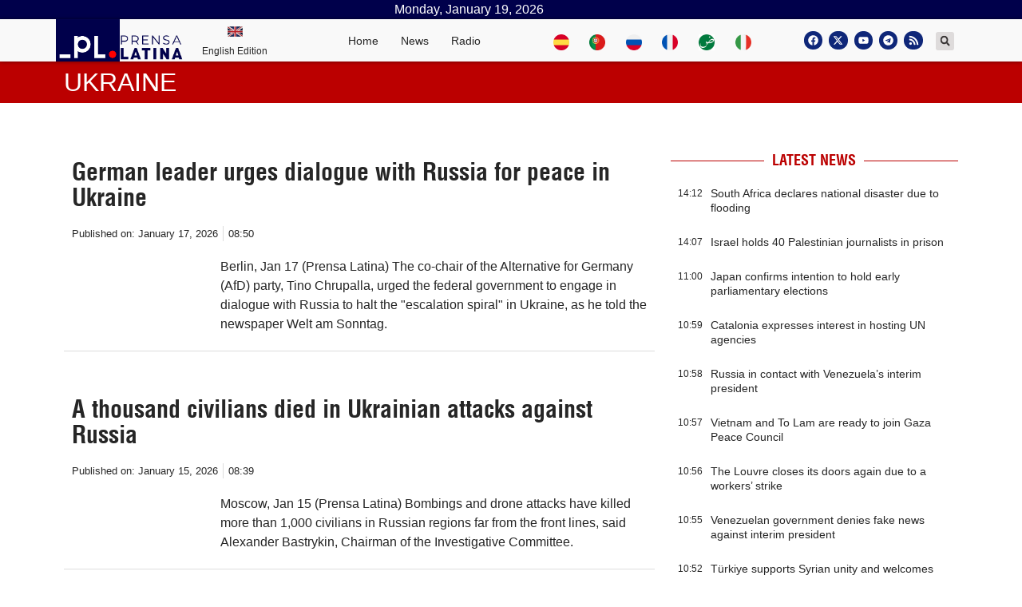

--- FILE ---
content_type: text/html; charset=UTF-8
request_url: https://www.plenglish.com/tags/ukraine/
body_size: 21541
content:
<!doctype html>
<html dir="ltr" lang="en-US" prefix="og: https://ogp.me/ns# fb: http://ogp.me/ns/fb#">
<head>
	<meta charset="UTF-8">
		<meta name="viewport" content="width=device-width, initial-scale=1">
	<link rel="profile" href="http://gmpg.org/xfn/11">
	
	<!-- Global site tag (gtag.js) - Google Analytics -->
	<script async src="https://www.googletagmanager.com/gtag/js?id=UA-68617633-2"></script>
	<script>
	window.dataLayer = window.dataLayer || [];
	function gtag(){dataLayer.push(arguments);}
	gtag('js', new Date());
	gtag('config', 'UA-68617633-2');
	</script>
	<!-- Global site tag (gtag.js) - Google Analytics -->
	<script async src="https://www.googletagmanager.com/gtag/js?id=G-KZ186WNX2N"></script>
	<script>
	window.dataLayer = window.dataLayer || [];
	function gtag(){dataLayer.push(arguments);}
	gtag('js', new Date());
	gtag('config', 'G-KZ186WNX2N');
	</script>
	<title>UKRAINE - Prensa Latina</title>

		<!-- All in One SEO 4.5.7.3 - aioseo.com -->
		<meta name="robots" content="max-image-preview:large" />
		<link rel="canonical" href="https://www.plenglish.com/tags/ukraine/" />
		<link rel="next" href="https://www.plenglish.com/tags/ukraine/page/2/" />
		<meta name="generator" content="All in One SEO (AIOSEO) 4.5.7.3" />
		<script type="application/ld+json" class="aioseo-schema">
			{"@context":"https:\/\/schema.org","@graph":[{"@type":"BreadcrumbList","@id":"https:\/\/www.plenglish.com\/tags\/ukraine\/#breadcrumblist","itemListElement":[{"@type":"ListItem","@id":"https:\/\/www.plenglish.com\/#listItem","position":1,"name":"Home","item":"https:\/\/www.plenglish.com\/","nextItem":"https:\/\/www.plenglish.com\/tags\/ukraine\/#listItem"},{"@type":"ListItem","@id":"https:\/\/www.plenglish.com\/tags\/ukraine\/#listItem","position":2,"name":"UKRAINE","previousItem":"https:\/\/www.plenglish.com\/#listItem"}]},{"@type":"CollectionPage","@id":"https:\/\/www.plenglish.com\/tags\/ukraine\/#collectionpage","url":"https:\/\/www.plenglish.com\/tags\/ukraine\/","name":"UKRAINE - Prensa Latina","inLanguage":"en-US","isPartOf":{"@id":"https:\/\/www.plenglish.com\/#website"},"breadcrumb":{"@id":"https:\/\/www.plenglish.com\/tags\/ukraine\/#breadcrumblist"}},{"@type":"Organization","@id":"https:\/\/www.plenglish.com\/#organization","name":"Prensa Latina","url":"https:\/\/www.plenglish.com\/","logo":{"@type":"ImageObject","url":"https:\/\/www.plenglish.com\/wp-content\/uploads\/2021\/10\/cropped-isotipo-oficial-Prensa-Latina.png","@id":"https:\/\/www.plenglish.com\/tags\/ukraine\/#organizationLogo","width":512,"height":512},"image":{"@id":"https:\/\/www.plenglish.com\/#organizationLogo"},"sameAs":["https:\/\/www.facebook.com\/PrensaLatinaEnglishNEWS","https:\/\/twitter.com\/NewsLatinPress"],"contactPoint":{"@type":"ContactPoint","telephone":"+5378383496","contactType":"Customer Support"}},{"@type":"WebSite","@id":"https:\/\/www.plenglish.com\/#website","url":"https:\/\/www.plenglish.com\/","name":"Prensa Latina","description":"Latin American News Agency","inLanguage":"en-US","publisher":{"@id":"https:\/\/www.plenglish.com\/#organization"}}]}
		</script>
		<!-- All in One SEO -->

			<script>
				var adminBaseUrl = "https:\/\/www.plenglish.com\/wp-admin\/";
				// If the iframe loaded a frontend page (not wp-admin), open it in the main window
				var keywordsAllowed = ["","elementor","microthemer","trp-edit-translation","brizy-edit-iframe","pagebuilder-edit-iframe","oxygen","dp_action=dfg_popup_fetch"];
				var keywordFound = false;
				try {
					if (window.parent.location.href.indexOf(adminBaseUrl) < 0 && window.parent.location.href !== window.location.href) {

						keywordsAllowed.forEach(function (keyword) {
							if (keyword && (window.location.href.indexOf(keyword) > -1 || window.parent.location.href.indexOf(keyword) > -1)) {
								keywordFound = true;
							}
						});
						// Redirect if it is an url
						if (!keywordFound && window.location.href.indexOf('http') > -1) {
							window.parent.location.href = window.location.href;
						}
					}
				} finally {

				}
			</script>
			<link rel="alternate" type="application/rss+xml" title="Prensa Latina &raquo; Feed" href="https://www.plenglish.com/feed/" />
<link rel="alternate" type="application/rss+xml" title="Prensa Latina &raquo; Comments Feed" href="https://www.plenglish.com/comments/feed/" />
<link rel="alternate" type="application/rss+xml" title="Prensa Latina &raquo; UKRAINE Tag Feed" href="https://www.plenglish.com/tags/ukraine/feed/" />
<style id='wp-img-auto-sizes-contain-inline-css'>
img:is([sizes=auto i],[sizes^="auto," i]){contain-intrinsic-size:3000px 1500px}
/*# sourceURL=wp-img-auto-sizes-contain-inline-css */
</style>
<style id='wp-emoji-styles-inline-css'>

	img.wp-smiley, img.emoji {
		display: inline !important;
		border: none !important;
		box-shadow: none !important;
		height: 1em !important;
		width: 1em !important;
		margin: 0 0.07em !important;
		vertical-align: -0.1em !important;
		background: none !important;
		padding: 0 !important;
	}
/*# sourceURL=wp-emoji-styles-inline-css */
</style>
<link rel='stylesheet' id='wp-block-library-css' href='https://www.plenglish.com/wp-includes/css/dist/block-library/style.min.css?ver=6.9' media='all' />
<style id='global-styles-inline-css'>
:root{--wp--preset--aspect-ratio--square: 1;--wp--preset--aspect-ratio--4-3: 4/3;--wp--preset--aspect-ratio--3-4: 3/4;--wp--preset--aspect-ratio--3-2: 3/2;--wp--preset--aspect-ratio--2-3: 2/3;--wp--preset--aspect-ratio--16-9: 16/9;--wp--preset--aspect-ratio--9-16: 9/16;--wp--preset--color--black: #000000;--wp--preset--color--cyan-bluish-gray: #abb8c3;--wp--preset--color--white: #ffffff;--wp--preset--color--pale-pink: #f78da7;--wp--preset--color--vivid-red: #cf2e2e;--wp--preset--color--luminous-vivid-orange: #ff6900;--wp--preset--color--luminous-vivid-amber: #fcb900;--wp--preset--color--light-green-cyan: #7bdcb5;--wp--preset--color--vivid-green-cyan: #00d084;--wp--preset--color--pale-cyan-blue: #8ed1fc;--wp--preset--color--vivid-cyan-blue: #0693e3;--wp--preset--color--vivid-purple: #9b51e0;--wp--preset--gradient--vivid-cyan-blue-to-vivid-purple: linear-gradient(135deg,rgb(6,147,227) 0%,rgb(155,81,224) 100%);--wp--preset--gradient--light-green-cyan-to-vivid-green-cyan: linear-gradient(135deg,rgb(122,220,180) 0%,rgb(0,208,130) 100%);--wp--preset--gradient--luminous-vivid-amber-to-luminous-vivid-orange: linear-gradient(135deg,rgb(252,185,0) 0%,rgb(255,105,0) 100%);--wp--preset--gradient--luminous-vivid-orange-to-vivid-red: linear-gradient(135deg,rgb(255,105,0) 0%,rgb(207,46,46) 100%);--wp--preset--gradient--very-light-gray-to-cyan-bluish-gray: linear-gradient(135deg,rgb(238,238,238) 0%,rgb(169,184,195) 100%);--wp--preset--gradient--cool-to-warm-spectrum: linear-gradient(135deg,rgb(74,234,220) 0%,rgb(151,120,209) 20%,rgb(207,42,186) 40%,rgb(238,44,130) 60%,rgb(251,105,98) 80%,rgb(254,248,76) 100%);--wp--preset--gradient--blush-light-purple: linear-gradient(135deg,rgb(255,206,236) 0%,rgb(152,150,240) 100%);--wp--preset--gradient--blush-bordeaux: linear-gradient(135deg,rgb(254,205,165) 0%,rgb(254,45,45) 50%,rgb(107,0,62) 100%);--wp--preset--gradient--luminous-dusk: linear-gradient(135deg,rgb(255,203,112) 0%,rgb(199,81,192) 50%,rgb(65,88,208) 100%);--wp--preset--gradient--pale-ocean: linear-gradient(135deg,rgb(255,245,203) 0%,rgb(182,227,212) 50%,rgb(51,167,181) 100%);--wp--preset--gradient--electric-grass: linear-gradient(135deg,rgb(202,248,128) 0%,rgb(113,206,126) 100%);--wp--preset--gradient--midnight: linear-gradient(135deg,rgb(2,3,129) 0%,rgb(40,116,252) 100%);--wp--preset--font-size--small: 13px;--wp--preset--font-size--medium: 20px;--wp--preset--font-size--large: 36px;--wp--preset--font-size--x-large: 42px;--wp--preset--spacing--20: 0.44rem;--wp--preset--spacing--30: 0.67rem;--wp--preset--spacing--40: 1rem;--wp--preset--spacing--50: 1.5rem;--wp--preset--spacing--60: 2.25rem;--wp--preset--spacing--70: 3.38rem;--wp--preset--spacing--80: 5.06rem;--wp--preset--shadow--natural: 6px 6px 9px rgba(0, 0, 0, 0.2);--wp--preset--shadow--deep: 12px 12px 50px rgba(0, 0, 0, 0.4);--wp--preset--shadow--sharp: 6px 6px 0px rgba(0, 0, 0, 0.2);--wp--preset--shadow--outlined: 6px 6px 0px -3px rgb(255, 255, 255), 6px 6px rgb(0, 0, 0);--wp--preset--shadow--crisp: 6px 6px 0px rgb(0, 0, 0);}:where(.is-layout-flex){gap: 0.5em;}:where(.is-layout-grid){gap: 0.5em;}body .is-layout-flex{display: flex;}.is-layout-flex{flex-wrap: wrap;align-items: center;}.is-layout-flex > :is(*, div){margin: 0;}body .is-layout-grid{display: grid;}.is-layout-grid > :is(*, div){margin: 0;}:where(.wp-block-columns.is-layout-flex){gap: 2em;}:where(.wp-block-columns.is-layout-grid){gap: 2em;}:where(.wp-block-post-template.is-layout-flex){gap: 1.25em;}:where(.wp-block-post-template.is-layout-grid){gap: 1.25em;}.has-black-color{color: var(--wp--preset--color--black) !important;}.has-cyan-bluish-gray-color{color: var(--wp--preset--color--cyan-bluish-gray) !important;}.has-white-color{color: var(--wp--preset--color--white) !important;}.has-pale-pink-color{color: var(--wp--preset--color--pale-pink) !important;}.has-vivid-red-color{color: var(--wp--preset--color--vivid-red) !important;}.has-luminous-vivid-orange-color{color: var(--wp--preset--color--luminous-vivid-orange) !important;}.has-luminous-vivid-amber-color{color: var(--wp--preset--color--luminous-vivid-amber) !important;}.has-light-green-cyan-color{color: var(--wp--preset--color--light-green-cyan) !important;}.has-vivid-green-cyan-color{color: var(--wp--preset--color--vivid-green-cyan) !important;}.has-pale-cyan-blue-color{color: var(--wp--preset--color--pale-cyan-blue) !important;}.has-vivid-cyan-blue-color{color: var(--wp--preset--color--vivid-cyan-blue) !important;}.has-vivid-purple-color{color: var(--wp--preset--color--vivid-purple) !important;}.has-black-background-color{background-color: var(--wp--preset--color--black) !important;}.has-cyan-bluish-gray-background-color{background-color: var(--wp--preset--color--cyan-bluish-gray) !important;}.has-white-background-color{background-color: var(--wp--preset--color--white) !important;}.has-pale-pink-background-color{background-color: var(--wp--preset--color--pale-pink) !important;}.has-vivid-red-background-color{background-color: var(--wp--preset--color--vivid-red) !important;}.has-luminous-vivid-orange-background-color{background-color: var(--wp--preset--color--luminous-vivid-orange) !important;}.has-luminous-vivid-amber-background-color{background-color: var(--wp--preset--color--luminous-vivid-amber) !important;}.has-light-green-cyan-background-color{background-color: var(--wp--preset--color--light-green-cyan) !important;}.has-vivid-green-cyan-background-color{background-color: var(--wp--preset--color--vivid-green-cyan) !important;}.has-pale-cyan-blue-background-color{background-color: var(--wp--preset--color--pale-cyan-blue) !important;}.has-vivid-cyan-blue-background-color{background-color: var(--wp--preset--color--vivid-cyan-blue) !important;}.has-vivid-purple-background-color{background-color: var(--wp--preset--color--vivid-purple) !important;}.has-black-border-color{border-color: var(--wp--preset--color--black) !important;}.has-cyan-bluish-gray-border-color{border-color: var(--wp--preset--color--cyan-bluish-gray) !important;}.has-white-border-color{border-color: var(--wp--preset--color--white) !important;}.has-pale-pink-border-color{border-color: var(--wp--preset--color--pale-pink) !important;}.has-vivid-red-border-color{border-color: var(--wp--preset--color--vivid-red) !important;}.has-luminous-vivid-orange-border-color{border-color: var(--wp--preset--color--luminous-vivid-orange) !important;}.has-luminous-vivid-amber-border-color{border-color: var(--wp--preset--color--luminous-vivid-amber) !important;}.has-light-green-cyan-border-color{border-color: var(--wp--preset--color--light-green-cyan) !important;}.has-vivid-green-cyan-border-color{border-color: var(--wp--preset--color--vivid-green-cyan) !important;}.has-pale-cyan-blue-border-color{border-color: var(--wp--preset--color--pale-cyan-blue) !important;}.has-vivid-cyan-blue-border-color{border-color: var(--wp--preset--color--vivid-cyan-blue) !important;}.has-vivid-purple-border-color{border-color: var(--wp--preset--color--vivid-purple) !important;}.has-vivid-cyan-blue-to-vivid-purple-gradient-background{background: var(--wp--preset--gradient--vivid-cyan-blue-to-vivid-purple) !important;}.has-light-green-cyan-to-vivid-green-cyan-gradient-background{background: var(--wp--preset--gradient--light-green-cyan-to-vivid-green-cyan) !important;}.has-luminous-vivid-amber-to-luminous-vivid-orange-gradient-background{background: var(--wp--preset--gradient--luminous-vivid-amber-to-luminous-vivid-orange) !important;}.has-luminous-vivid-orange-to-vivid-red-gradient-background{background: var(--wp--preset--gradient--luminous-vivid-orange-to-vivid-red) !important;}.has-very-light-gray-to-cyan-bluish-gray-gradient-background{background: var(--wp--preset--gradient--very-light-gray-to-cyan-bluish-gray) !important;}.has-cool-to-warm-spectrum-gradient-background{background: var(--wp--preset--gradient--cool-to-warm-spectrum) !important;}.has-blush-light-purple-gradient-background{background: var(--wp--preset--gradient--blush-light-purple) !important;}.has-blush-bordeaux-gradient-background{background: var(--wp--preset--gradient--blush-bordeaux) !important;}.has-luminous-dusk-gradient-background{background: var(--wp--preset--gradient--luminous-dusk) !important;}.has-pale-ocean-gradient-background{background: var(--wp--preset--gradient--pale-ocean) !important;}.has-electric-grass-gradient-background{background: var(--wp--preset--gradient--electric-grass) !important;}.has-midnight-gradient-background{background: var(--wp--preset--gradient--midnight) !important;}.has-small-font-size{font-size: var(--wp--preset--font-size--small) !important;}.has-medium-font-size{font-size: var(--wp--preset--font-size--medium) !important;}.has-large-font-size{font-size: var(--wp--preset--font-size--large) !important;}.has-x-large-font-size{font-size: var(--wp--preset--font-size--x-large) !important;}
/*# sourceURL=global-styles-inline-css */
</style>

<style id='classic-theme-styles-inline-css'>
/*! This file is auto-generated */
.wp-block-button__link{color:#fff;background-color:#32373c;border-radius:9999px;box-shadow:none;text-decoration:none;padding:calc(.667em + 2px) calc(1.333em + 2px);font-size:1.125em}.wp-block-file__button{background:#32373c;color:#fff;text-decoration:none}
/*# sourceURL=/wp-includes/css/classic-themes.min.css */
</style>
<link rel='stylesheet' id='bootstrap-css' href='https://www.plenglish.com/wp-content/plugins/pl-widget2/public/css/bootstrap.min.css?ver=4.5.2' media='all' />
<link rel='stylesheet' id='slide-portada-css' href='https://www.plenglish.com/wp-content/plugins/pl-widget2/public/css/slide-portada.css?ver=0.1.2' media='all' />
<link rel='stylesheet' id='newscard3grid-css' href='https://www.plenglish.com/wp-content/plugins/pl-widget2/public/css/newscard3grid.css?ver=0.1.2' media='all' />
<link rel='stylesheet' id='feature4news-css' href='https://www.plenglish.com/wp-content/plugins/pl-widget2/public/css/feature4news.css?ver=0.1.2' media='all' />
<link rel='stylesheet' id='1onlynews-css' href='https://www.plenglish.com/wp-content/plugins/pl-widget2/public/css/1onlynews.css?ver=0.1.2' media='all' />
<link rel='stylesheet' id='opinioncardsnews-css' href='https://www.plenglish.com/wp-content/plugins/pl-widget2/public/css/opinioncardsnews.css?ver=0.1.2' media='all' />
<link rel='stylesheet' id='boxsimplenews-css' href='https://www.plenglish.com/wp-content/plugins/pl-widget2/public/css/boxsimplenews.css?ver=0.1.2' media='all' />
<link rel='stylesheet' id='boxsimpletittle-css' href='https://www.plenglish.com/wp-content/plugins/pl-widget2/public/css/boxsimpletittle.css?ver=0.1.2' media='all' />
<link rel='stylesheet' id='2news-css' href='https://www.plenglish.com/wp-content/plugins/pl-widget2/public/css/1onlynews.css?ver=0.1.2' media='all' />
<link rel='stylesheet' id='2subnews-css' href='https://www.plenglish.com/wp-content/plugins/pl-widget2/public/css/boxsimplenews.css?ver=0.1.2' media='all' />
<link rel='stylesheet' id='2subtitles-css' href='https://www.plenglish.com/wp-content/plugins/pl-widget2/public/css/boxsimpletittle.css?ver=0.1.2' media='all' />
<link rel='stylesheet' id='3_principales-css' href='https://www.plenglish.com/wp-content/plugins/pl-widget2/public/css/3-principales.css?ver=0.1.2' media='all' />
<link rel='stylesheet' id='1_principal-css' href='https://www.plenglish.com/wp-content/plugins/pl-widget2/public/css/1-principal.css?ver=0.1.2' media='all' />
<link rel='stylesheet' id='1_notadestacada-css' href='https://www.plenglish.com/wp-content/plugins/pl-widget2/public/css/1-notadestacada.css?ver=0.1.2' media='all' />
<link rel='stylesheet' id='pltv-css' href='https://www.plenglish.com/wp-content/plugins/pl-widget2/public/css/pltv.css?ver=0.1.2' media='all' />
<link rel='stylesheet' id='newscard4-css' href='https://www.plenglish.com/wp-content/plugins/pl-widget2/public/css/newscard4.css?ver=0.1.2' media='all' />
<link rel='stylesheet' id='newscard2-css' href='https://www.plenglish.com/wp-content/plugins/pl-widget2/public/css/newscard4.css?ver=0.1.2' media='all' />
<link rel='stylesheet' id='3tvrel-css' href='https://www.plenglish.com/wp-content/plugins/pl-widget2/public/css/3tvrel.css?ver=0.1.2' media='all' />
<link rel='stylesheet' id='4Ads-css' href='https://www.plenglish.com/wp-content/plugins/pl-widget2/public/css/4Ads.css?ver=0.1.2' media='all' />
<link rel='stylesheet' id='cobertura-css' href='https://www.plenglish.com/wp-content/plugins/pl-widget2/public/css/cobertura.css?ver=0.1.2' media='all' />
<link rel='stylesheet' id='urgente-css' href='https://www.plenglish.com/wp-content/plugins/pl-widget2/public/css/breakingnews.css?ver=0.1.2' media='all' />
<link rel='stylesheet' id='styles-css' href='https://www.plenglish.com/wp-content/plugins/pl-widget2/public/css/styles.css?ver=0.1.2' media='all' />
<link rel='stylesheet' id='hello-elementor-css' href='https://www.plenglish.com/wp-content/themes/hello-elementor/style.min.css?ver=2.8.1' media='all' />
<link rel='stylesheet' id='hello-elementor-theme-style-css' href='https://www.plenglish.com/wp-content/themes/hello-elementor/theme.min.css?ver=2.8.1' media='all' />
<link rel='stylesheet' id='elementor-frontend-css' href='https://www.plenglish.com/wp-content/plugins/elementor/assets/css/frontend-lite.min.css?ver=3.22.3' media='all' />
<link rel='stylesheet' id='elementor-post-5-css' href='https://www.plenglish.com/wp-content/uploads/elementor/css/post-5.css?ver=1720619840' media='all' />
<link rel='stylesheet' id='swiper-css' href='https://www.plenglish.com/wp-content/plugins/elementor/assets/lib/swiper/v8/css/swiper.min.css?ver=8.4.5' media='all' />
<link rel='stylesheet' id='elementor-pro-css' href='https://www.plenglish.com/wp-content/plugins/elementor-pro/assets/css/frontend-lite.min.css?ver=3.22.1' media='all' />
<link rel='stylesheet' id='elementor-global-css' href='https://www.plenglish.com/wp-content/uploads/elementor/css/global.css?ver=1720619841' media='all' />
<link rel='stylesheet' id='elementor-post-38532-css' href='https://www.plenglish.com/wp-content/uploads/elementor/css/post-38532.css?ver=1720619842' media='all' />
<link rel='stylesheet' id='elementor-post-36241-css' href='https://www.plenglish.com/wp-content/uploads/elementor/css/post-36241.css?ver=1720619842' media='all' />
<link rel='stylesheet' id='elementor-post-131343-css' href='https://www.plenglish.com/wp-content/uploads/elementor/css/post-131343.css?ver=1720619910' media='all' />
<link rel='stylesheet' id='elementor-post-35117-css' href='https://www.plenglish.com/wp-content/uploads/elementor/css/post-35117.css?ver=1720619842' media='all' />
<link rel='stylesheet' id='hello-elementor-child-style-css' href='https://www.plenglish.com/wp-content/themes/hello-theme-child-master/style.css?ver=1.0.0' media='all' />
<link rel='stylesheet' id='ecs-styles-css' href='https://www.plenglish.com/wp-content/plugins/ele-custom-skin/assets/css/ecs-style.css?ver=3.1.9' media='all' />
<link rel='stylesheet' id='elementor-post-35060-css' href='https://www.plenglish.com/wp-content/uploads/elementor/css/post-35060.css?ver=1629041236' media='all' />
<link rel='stylesheet' id='elementor-post-35062-css' href='https://www.plenglish.com/wp-content/uploads/elementor/css/post-35062.css?ver=1629041236' media='all' />
<link rel='stylesheet' id='elementor-post-35068-css' href='https://www.plenglish.com/wp-content/uploads/elementor/css/post-35068.css?ver=1629041239' media='all' />
<link rel='stylesheet' id='elementor-post-35074-css' href='https://www.plenglish.com/wp-content/uploads/elementor/css/post-35074.css?ver=1629041241' media='all' />
<link rel='stylesheet' id='elementor-post-35077-css' href='https://www.plenglish.com/wp-content/uploads/elementor/css/post-35077.css?ver=1674819166' media='all' />
<link rel='stylesheet' id='elementor-post-35095-css' href='https://www.plenglish.com/wp-content/uploads/elementor/css/post-35095.css?ver=1631882108' media='all' />
<link rel='stylesheet' id='elementor-post-35105-css' href='https://www.plenglish.com/wp-content/uploads/elementor/css/post-35105.css?ver=1629041243' media='all' />
<link rel='stylesheet' id='elementor-post-35115-css' href='https://www.plenglish.com/wp-content/uploads/elementor/css/post-35115.css?ver=1690844144' media='all' />
<link rel='stylesheet' id='elementor-post-38519-css' href='https://www.plenglish.com/wp-content/uploads/elementor/css/post-38519.css?ver=1639592923' media='all' />
<link rel='stylesheet' id='elementor-post-38527-css' href='https://www.plenglish.com/wp-content/uploads/elementor/css/post-38527.css?ver=1619319325' media='all' />
<link rel='stylesheet' id='elementor-post-38537-css' href='https://www.plenglish.com/wp-content/uploads/elementor/css/post-38537.css?ver=1632001378' media='all' />
<link rel='stylesheet' id='elementor-post-38538-css' href='https://www.plenglish.com/wp-content/uploads/elementor/css/post-38538.css?ver=1634750515' media='all' />
<link rel='stylesheet' id='elementor-post-38539-css' href='https://www.plenglish.com/wp-content/uploads/elementor/css/post-38539.css?ver=1636107249' media='all' />
<link rel='stylesheet' id='elementor-post-38540-css' href='https://www.plenglish.com/wp-content/uploads/elementor/css/post-38540.css?ver=1636107453' media='all' />
<link rel='stylesheet' id='elementor-post-38543-css' href='https://www.plenglish.com/wp-content/uploads/elementor/css/post-38543.css?ver=1621723473' media='all' />
<link rel='stylesheet' id='elementor-post-38549-css' href='https://www.plenglish.com/wp-content/uploads/elementor/css/post-38549.css?ver=1621993738' media='all' />
<link rel='stylesheet' id='elementor-post-38550-css' href='https://www.plenglish.com/wp-content/uploads/elementor/css/post-38550.css?ver=1621995518' media='all' />
<link rel='stylesheet' id='elementor-post-38553-css' href='https://www.plenglish.com/wp-content/uploads/elementor/css/post-38553.css?ver=1622218563' media='all' />
<link rel='stylesheet' id='elementor-post-38554-css' href='https://www.plenglish.com/wp-content/uploads/elementor/css/post-38554.css?ver=1635371344' media='all' />
<link rel='stylesheet' id='elementor-post-38561-css' href='https://www.plenglish.com/wp-content/uploads/elementor/css/post-38561.css?ver=1622400426' media='all' />
<link rel='stylesheet' id='elementor-post-38567-css' href='https://www.plenglish.com/wp-content/uploads/elementor/css/post-38567.css?ver=1622648502' media='all' />
<link rel='stylesheet' id='elementor-post-38568-css' href='https://www.plenglish.com/wp-content/uploads/elementor/css/post-38568.css?ver=1632079842' media='all' />
<link rel='stylesheet' id='elementor-post-38569-css' href='https://www.plenglish.com/wp-content/uploads/elementor/css/post-38569.css?ver=1622650838' media='all' />
<link rel='stylesheet' id='elementor-post-38572-css' href='https://www.plenglish.com/wp-content/uploads/elementor/css/post-38572.css?ver=1622725349' media='all' />
<link rel='stylesheet' id='elementor-post-38573-css' href='https://www.plenglish.com/wp-content/uploads/elementor/css/post-38573.css?ver=1622797368' media='all' />
<link rel='stylesheet' id='elementor-post-38574-css' href='https://www.plenglish.com/wp-content/uploads/elementor/css/post-38574.css?ver=1623185484' media='all' />
<link rel='stylesheet' id='elementor-post-38576-css' href='https://www.plenglish.com/wp-content/uploads/elementor/css/post-38576.css?ver=1623233365' media='all' />
<link rel='stylesheet' id='elementor-post-38577-css' href='https://www.plenglish.com/wp-content/uploads/elementor/css/post-38577.css?ver=1623312238' media='all' />
<link rel='stylesheet' id='elementor-post-38580-css' href='https://www.plenglish.com/wp-content/uploads/elementor/css/post-38580.css?ver=1623398879' media='all' />
<link rel='stylesheet' id='elementor-post-38582-css' href='https://www.plenglish.com/wp-content/uploads/elementor/css/post-38582.css?ver=1623498720' media='all' />
<link rel='stylesheet' id='elementor-post-38583-css' href='https://www.plenglish.com/wp-content/uploads/elementor/css/post-38583.css?ver=1623669014' media='all' />
<link rel='stylesheet' id='elementor-post-38586-css' href='https://www.plenglish.com/wp-content/uploads/elementor/css/post-38586.css?ver=1623877585' media='all' />
<link rel='stylesheet' id='elementor-post-38588-css' href='https://www.plenglish.com/wp-content/uploads/elementor/css/post-38588.css?ver=1623923259' media='all' />
<link rel='stylesheet' id='elementor-post-38590-css' href='https://www.plenglish.com/wp-content/uploads/elementor/css/post-38590.css?ver=1690844195' media='all' />
<link rel='stylesheet' id='elementor-post-74256-css' href='https://www.plenglish.com/wp-content/uploads/elementor/css/post-74256.css?ver=1631366672' media='all' />
<link rel='stylesheet' id='elementor-post-129631-css' href='https://www.plenglish.com/wp-content/uploads/elementor/css/post-129631.css?ver=1671787970' media='all' />
<link rel='stylesheet' id='elementor-post-129735-css' href='https://www.plenglish.com/wp-content/uploads/elementor/css/post-129735.css?ver=1671797591' media='all' />
<link rel='stylesheet' id='elementor-post-129762-css' href='https://www.plenglish.com/wp-content/uploads/elementor/css/post-129762.css?ver=1687948408' media='all' />
<link rel='stylesheet' id='elementor-post-133138-css' href='https://www.plenglish.com/wp-content/uploads/elementor/css/post-133138.css?ver=1636107417' media='all' />
<link rel='stylesheet' id='elementor-post-133143-css' href='https://www.plenglish.com/wp-content/uploads/elementor/css/post-133143.css?ver=1636107766' media='all' />
<link rel='stylesheet' id='elementor-post-133798-css' href='https://www.plenglish.com/wp-content/uploads/elementor/css/post-133798.css?ver=1650716392' media='all' />
<script src="https://www.plenglish.com/wp-includes/js/jquery/jquery.min.js?ver=3.7.1" id="jquery-core-js"></script>
<script src="https://www.plenglish.com/wp-includes/js/jquery/jquery-migrate.min.js?ver=3.4.1" id="jquery-migrate-js"></script>
<script src="https://www.plenglish.com/wp-content/plugins/pl-widget2/public/js/jquery.min.js?ver=3.5.1" id="custom_jquery-js"></script>
<script id="ecs_ajax_load-js-extra">
var ecs_ajax_params = {"ajaxurl":"https://www.plenglish.com/wp-admin/admin-ajax.php","posts":"{\"tag\":\"ukraine\",\"error\":\"\",\"m\":\"\",\"p\":0,\"post_parent\":\"\",\"subpost\":\"\",\"subpost_id\":\"\",\"attachment\":\"\",\"attachment_id\":0,\"name\":\"\",\"pagename\":\"\",\"page_id\":0,\"second\":\"\",\"minute\":\"\",\"hour\":\"\",\"day\":0,\"monthnum\":0,\"year\":0,\"w\":0,\"category_name\":\"\",\"cat\":\"\",\"tag_id\":26307,\"author\":\"\",\"author_name\":\"\",\"feed\":\"\",\"tb\":\"\",\"paged\":0,\"meta_key\":\"\",\"meta_value\":\"\",\"preview\":\"\",\"s\":\"\",\"sentence\":\"\",\"title\":\"\",\"fields\":\"all\",\"menu_order\":\"\",\"embed\":\"\",\"category__in\":[],\"category__not_in\":[],\"category__and\":[],\"post__in\":[],\"post__not_in\":[],\"post_name__in\":[],\"tag__in\":[],\"tag__not_in\":[],\"tag__and\":[],\"tag_slug__in\":[\"ukraine\"],\"tag_slug__and\":[],\"post_parent__in\":[],\"post_parent__not_in\":[],\"author__in\":[],\"author__not_in\":[],\"search_columns\":[],\"ignore_sticky_posts\":false,\"suppress_filters\":false,\"cache_results\":true,\"update_post_term_cache\":true,\"update_menu_item_cache\":false,\"lazy_load_term_meta\":true,\"update_post_meta_cache\":true,\"post_type\":\"\",\"posts_per_page\":10,\"nopaging\":false,\"comments_per_page\":\"50\",\"no_found_rows\":false,\"order\":\"DESC\"}"};
//# sourceURL=ecs_ajax_load-js-extra
</script>
<script src="https://www.plenglish.com/wp-content/plugins/ele-custom-skin/assets/js/ecs_ajax_pagination.js?ver=3.1.9" id="ecs_ajax_load-js"></script>
<script src="https://www.plenglish.com/wp-content/plugins/ele-custom-skin/assets/js/ecs.js?ver=3.1.9" id="ecs-script-js"></script>
<link rel="https://api.w.org/" href="https://www.plenglish.com/wp-json/" /><link rel="alternate" title="JSON" type="application/json" href="https://www.plenglish.com/wp-json/wp/v2/tags/26307" /><link rel="EditURI" type="application/rsd+xml" title="RSD" href="https://www.plenglish.com/xmlrpc.php?rsd" />
<meta name="generator" content="WordPress 6.9" />
<meta name="generator" content="Elementor 3.22.3; features: e_optimized_assets_loading, e_optimized_css_loading, e_font_icon_svg, additional_custom_breakpoints, e_lazyload; settings: css_print_method-external, google_font-enabled, font_display-auto">
<script type="text/javascript" src="https://ads.vidoomy.com/prensalatinacu_22015.js" async></script>
			<style>
				.e-con.e-parent:nth-of-type(n+4):not(.e-lazyloaded):not(.e-no-lazyload),
				.e-con.e-parent:nth-of-type(n+4):not(.e-lazyloaded):not(.e-no-lazyload) * {
					background-image: none !important;
				}
				@media screen and (max-height: 1024px) {
					.e-con.e-parent:nth-of-type(n+3):not(.e-lazyloaded):not(.e-no-lazyload),
					.e-con.e-parent:nth-of-type(n+3):not(.e-lazyloaded):not(.e-no-lazyload) * {
						background-image: none !important;
					}
				}
				@media screen and (max-height: 640px) {
					.e-con.e-parent:nth-of-type(n+2):not(.e-lazyloaded):not(.e-no-lazyload),
					.e-con.e-parent:nth-of-type(n+2):not(.e-lazyloaded):not(.e-no-lazyload) * {
						background-image: none !important;
					}
				}
			</style>
			<link rel="icon" href="https://www.plenglish.com/wp-content/uploads/2021/10/cropped-isotipo-oficial-Prensa-Latina-32x32.png" sizes="32x32" />
<link rel="icon" href="https://www.plenglish.com/wp-content/uploads/2021/10/cropped-isotipo-oficial-Prensa-Latina-192x192.png" sizes="192x192" />
<link rel="apple-touch-icon" href="https://www.plenglish.com/wp-content/uploads/2021/10/cropped-isotipo-oficial-Prensa-Latina-180x180.png" />
<meta name="msapplication-TileImage" content="https://www.plenglish.com/wp-content/uploads/2021/10/cropped-isotipo-oficial-Prensa-Latina-270x270.png" />

<!-- START - Open Graph and Twitter Card Tags 3.3.2 -->
 <!-- Facebook Open Graph -->
  <meta property="og:locale" content="en_US"/>
  <meta property="og:site_name" content="Prensa Latina"/>
  <meta property="og:title" content="UKRAINE"/>
  <meta property="og:url" content="https://www.plenglish.com/tags/ukraine/"/>
  <meta property="og:type" content="article"/>
  <meta property="article:publisher" content="https://www.facebook.com/PrensaLatinaEnglishNEWS"/>
  <meta property="fb:app_id" content="4102395786471469"/>
 <!-- Google+ / Schema.org -->
 <!-- Twitter Cards -->
  <meta name="twitter:title" content="UKRAINE"/>
  <meta name="twitter:url" content="https://www.plenglish.com/tags/ukraine/"/>
  <meta name="twitter:description" content="Latin American News Agency"/>
  <meta name="twitter:card" content="summary_large_image"/>
  <meta name="twitter:site" content="@NewsLatinPress"/>
 <!-- SEO -->
  <link rel="canonical" href="https://www.plenglish.com/tags/ukraine/"/>
  <meta name="publisher" content="Prensa Latina"/>
 <!-- Misc. tags -->
 <!-- is_tag -->
<!-- END - Open Graph and Twitter Card Tags 3.3.2 -->
	
<link rel='stylesheet' id='e-animations-css' href='https://www.plenglish.com/wp-content/plugins/elementor/assets/lib/animations/animations.min.css?ver=3.22.3' media='all' />
<link rel='stylesheet' id='elementor-post-35123-css' href='https://www.plenglish.com/wp-content/uploads/elementor/css/post-35123.css?ver=1720619846' media='all' />
<link rel='stylesheet' id='acff-modal-css' href='https://www.plenglish.com/wp-content/plugins/acf-frontend-form-element-pro/assets/css/modal-min.css?ver=7.2.65' media='all' />
<link rel='stylesheet' id='dashicons-css' href='https://www.plenglish.com/wp-includes/css/dashicons.min.css?ver=6.9' media='all' />
<link rel='stylesheet' id='acf-global-css' href='https://www.plenglish.com/wp-content/plugins/advanced-custom-fields-pro/assets/build/css/acf-global.css?ver=6.3.3' media='all' />
</head>
<body class="archive tag tag-ukraine tag-26307 wp-custom-logo wp-theme-hello-elementor wp-child-theme-hello-theme-child-master elementor-default elementor-template-full-width elementor-kit-5 elementor-page-131343">

		<header data-elementor-type="header" data-elementor-id="38532" class="elementor elementor-38532 elementor-location-header" data-elementor-post-type="elementor_library">
					<section class="elementor-section elementor-top-section elementor-element elementor-element-de9f4b7 elementor-section-boxed elementor-section-height-default elementor-section-height-default" data-id="de9f4b7" data-element_type="section" data-settings="{&quot;background_background&quot;:&quot;classic&quot;}">
						<div class="elementor-container elementor-column-gap-no">
					<div class="elementor-column elementor-col-50 elementor-top-column elementor-element elementor-element-80ef00d" data-id="80ef00d" data-element_type="column">
			<div class="elementor-widget-wrap">
							</div>
		</div>
				<div class="elementor-column elementor-col-50 elementor-top-column elementor-element elementor-element-0e0d519" data-id="0e0d519" data-element_type="column">
			<div class="elementor-widget-wrap elementor-element-populated">
						<div class="elementor-element elementor-element-af1daa9 elementor-widget elementor-widget-shortcode" data-id="af1daa9" data-element_type="widget" data-widget_type="shortcode.default">
				<div class="elementor-widget-container">
					<div class="elementor-shortcode">Monday, January 19, 2026</div>
				</div>
				</div>
					</div>
		</div>
					</div>
		</section>
				<section class="elementor-section elementor-top-section elementor-element elementor-element-54c27114 elementor-hidden-phone elementor-section-content-middle elementor-section-stretched elementor-section-boxed elementor-section-height-default elementor-section-height-default" data-id="54c27114" data-element_type="section" data-settings="{&quot;background_background&quot;:&quot;classic&quot;,&quot;sticky&quot;:&quot;top&quot;,&quot;stretch_section&quot;:&quot;section-stretched&quot;,&quot;sticky_on&quot;:[&quot;desktop&quot;,&quot;tablet&quot;,&quot;mobile&quot;],&quot;sticky_offset&quot;:0,&quot;sticky_effects_offset&quot;:0}">
						<div class="elementor-container elementor-column-gap-no">
					<div class="elementor-column elementor-col-14 elementor-top-column elementor-element elementor-element-639b83a2" data-id="639b83a2" data-element_type="column" data-settings="{&quot;background_background&quot;:&quot;classic&quot;}">
			<div class="elementor-widget-wrap elementor-element-populated">
						<div class="elementor-element elementor-element-1aad88bc elementor-widget elementor-widget-theme-site-logo elementor-widget-image" data-id="1aad88bc" data-element_type="widget" data-widget_type="theme-site-logo.default">
				<div class="elementor-widget-container">
			<style>/*! elementor - v3.22.0 - 26-06-2024 */
.elementor-widget-image{text-align:center}.elementor-widget-image a{display:inline-block}.elementor-widget-image a img[src$=".svg"]{width:48px}.elementor-widget-image img{vertical-align:middle;display:inline-block}</style>						<a href="https://www.plenglish.com">
			<img fetchpriority="high" width="600" height="399" src="https://www.plenglish.com/wp-content/uploads/2021/10/isotipo-oficial-Prensa-Latina.png" class="attachment-full size-full wp-image-131327" alt="oficial logo of News Agency Prensa Latina" srcset="https://www.plenglish.com/wp-content/uploads/2021/10/isotipo-oficial-Prensa-Latina.png 600w, https://www.plenglish.com/wp-content/uploads/2021/10/isotipo-oficial-Prensa-Latina-300x200.png 300w" sizes="(max-width: 600px) 100vw, 600px" />				</a>
									</div>
				</div>
					</div>
		</div>
				<div class="elementor-column elementor-col-14 elementor-top-column elementor-element elementor-element-14626871" data-id="14626871" data-element_type="column">
			<div class="elementor-widget-wrap elementor-element-populated">
						<div class="elementor-element elementor-element-6ce60b3 elementor-widget elementor-widget-image" data-id="6ce60b3" data-element_type="widget" data-widget_type="image.default">
				<div class="elementor-widget-container">
													<img width="500" height="202" src="https://www.plenglish.com/wp-content/uploads/2021/04/nombre-generico-prensa-latina.png" class="attachment-full size-full wp-image-131330" alt="name of Prensa Latina" srcset="https://www.plenglish.com/wp-content/uploads/2021/04/nombre-generico-prensa-latina.png 500w, https://www.plenglish.com/wp-content/uploads/2021/04/nombre-generico-prensa-latina-300x121.png 300w" sizes="(max-width: 500px) 100vw, 500px" />													</div>
				</div>
					</div>
		</div>
				<div class="elementor-column elementor-col-14 elementor-top-column elementor-element elementor-element-e30158a" data-id="e30158a" data-element_type="column">
			<div class="elementor-widget-wrap elementor-element-populated">
						<div class="elementor-element elementor-element-56bb6c81 elementor-widget__width-initial elementor-widget-tablet__width-initial elementor-position-top elementor-widget elementor-widget-image-box" data-id="56bb6c81" data-element_type="widget" data-widget_type="image-box.default">
				<div class="elementor-widget-container">
			<style>/*! elementor - v3.22.0 - 26-06-2024 */
.elementor-widget-image-box .elementor-image-box-content{width:100%}@media (min-width:768px){.elementor-widget-image-box.elementor-position-left .elementor-image-box-wrapper,.elementor-widget-image-box.elementor-position-right .elementor-image-box-wrapper{display:flex}.elementor-widget-image-box.elementor-position-right .elementor-image-box-wrapper{text-align:end;flex-direction:row-reverse}.elementor-widget-image-box.elementor-position-left .elementor-image-box-wrapper{text-align:start;flex-direction:row}.elementor-widget-image-box.elementor-position-top .elementor-image-box-img{margin:auto}.elementor-widget-image-box.elementor-vertical-align-top .elementor-image-box-wrapper{align-items:flex-start}.elementor-widget-image-box.elementor-vertical-align-middle .elementor-image-box-wrapper{align-items:center}.elementor-widget-image-box.elementor-vertical-align-bottom .elementor-image-box-wrapper{align-items:flex-end}}@media (max-width:767px){.elementor-widget-image-box .elementor-image-box-img{margin-left:auto!important;margin-right:auto!important;margin-bottom:15px}}.elementor-widget-image-box .elementor-image-box-img{display:inline-block}.elementor-widget-image-box .elementor-image-box-title a{color:inherit}.elementor-widget-image-box .elementor-image-box-wrapper{text-align:center}.elementor-widget-image-box .elementor-image-box-description{margin:0}</style><div class="elementor-image-box-wrapper"><figure class="elementor-image-box-img"><img width="270" height="186" src="https://www.plenglish.com/wp-content/uploads/2021/05/flag-english.jpg" class="attachment-medium size-medium wp-image-116845" alt="Bandera inglesa" /></figure><div class="elementor-image-box-content"><span class="elementor-image-box-title">English Edition</span></div></div>		</div>
				</div>
					</div>
		</div>
				<div class="elementor-column elementor-col-14 elementor-top-column elementor-element elementor-element-405d7b8e" data-id="405d7b8e" data-element_type="column">
			<div class="elementor-widget-wrap elementor-element-populated">
						<div class="elementor-element elementor-element-71754db6 elementor-nav-menu__align-end elementor-nav-menu--dropdown-none elementor-widget__width-auto elementor-widget-tablet__width-auto elementor-widget elementor-widget-nav-menu" data-id="71754db6" data-element_type="widget" data-settings="{&quot;layout&quot;:&quot;horizontal&quot;,&quot;submenu_icon&quot;:{&quot;value&quot;:&quot;&lt;svg class=\&quot;e-font-icon-svg e-fas-caret-down\&quot; viewBox=\&quot;0 0 320 512\&quot; xmlns=\&quot;http:\/\/www.w3.org\/2000\/svg\&quot;&gt;&lt;path d=\&quot;M31.3 192h257.3c17.8 0 26.7 21.5 14.1 34.1L174.1 354.8c-7.8 7.8-20.5 7.8-28.3 0L17.2 226.1C4.6 213.5 13.5 192 31.3 192z\&quot;&gt;&lt;\/path&gt;&lt;\/svg&gt;&quot;,&quot;library&quot;:&quot;fa-solid&quot;}}" data-widget_type="nav-menu.default">
				<div class="elementor-widget-container">
			<link rel="stylesheet" href="https://www.plenglish.com/wp-content/plugins/elementor-pro/assets/css/widget-nav-menu.min.css">			<nav class="elementor-nav-menu--main elementor-nav-menu__container elementor-nav-menu--layout-horizontal e--pointer-none">
				<ul id="menu-1-71754db6" class="elementor-nav-menu"><li class="menu-item menu-item-type-custom menu-item-object-custom menu-item-home menu-item-116833"><a href="https://www.plenglish.com/" class="elementor-item">Home</a></li>
<li class="news-menu menu-item menu-item-type-custom menu-item-object-custom menu-item-74154"><a href="#" class="elementor-item elementor-item-anchor">News</a></li>
<li class="menu-item menu-item-type-custom menu-item-object-custom menu-item-74117"><a href="#" class="elementor-item elementor-item-anchor">Radio</a></li>
</ul>			</nav>
						<nav class="elementor-nav-menu--dropdown elementor-nav-menu__container" aria-hidden="true">
				<ul id="menu-2-71754db6" class="elementor-nav-menu"><li class="menu-item menu-item-type-custom menu-item-object-custom menu-item-home menu-item-116833"><a href="https://www.plenglish.com/" class="elementor-item" tabindex="-1">Home</a></li>
<li class="news-menu menu-item menu-item-type-custom menu-item-object-custom menu-item-74154"><a href="#" class="elementor-item elementor-item-anchor" tabindex="-1">News</a></li>
<li class="menu-item menu-item-type-custom menu-item-object-custom menu-item-74117"><a href="#" class="elementor-item elementor-item-anchor" tabindex="-1">Radio</a></li>
</ul>			</nav>
				</div>
				</div>
					</div>
		</div>
				<div class="elementor-column elementor-col-14 elementor-top-column elementor-element elementor-element-3ec30243" data-id="3ec30243" data-element_type="column">
			<div class="elementor-widget-wrap elementor-element-populated">
						<div class="elementor-element elementor-element-ad9c8e0 elementor-widget elementor-widget-html" data-id="ad9c8e0" data-element_type="widget" data-widget_type="html.default">
				<div class="elementor-widget-container">
			<!– bandera español ->

<div class="bandera españa" title="español">
    <a href="https://www.prensa-latina.cu/"><img src="https://arabic.prensa-latina.cu/wp-content/uploads/2022/02/espana1-150x150-1.png"></a>
</div>
<!– bandera portugues ->

<div class="bandera portugues" title="portugues">
    <a href="https://www.prensalatina.com.br/"><img src="https://www.plenglish.com/wp-content/uploads/2021/04/1.png"></a>
</div>

<!– bandera rusia ->

<div class="bandera rusia" title="rusia"><a href="https://ruso.prensa-latina.cu"><img src="https://www.plenglish.com/wp-content/uploads/2021/04/rusia.png"></a>
</div>

<!– bandera francia ->

<div class="bandera francia" title="francia">
    <a href="https://frances.prensa-latina.cu/"><img src="https://www.plenglish.com/wp-content/uploads/2021/04/francia.png"></a>
</div>

<!– bandera arabe ->

<div class="bandera arabia" title="Arabic lang">
    <a href="https://arabic.prensa-latina.cu/"><img src="https://www.plenglish.com/wp-content/uploads/2021/04/Flag_arabic1.png"></a>
</div>
<!– bandera italia ->

<div class="bandera italia" title="italia">
        <a href="https://italiano.prensa-latina.cu/"><img src="https://www.plenglish.com/wp-content/uploads/2021/04/italia.png"></a>
</div>
		</div>
				</div>
					</div>
		</div>
				<div class="elementor-column elementor-col-14 elementor-top-column elementor-element elementor-element-1ffc5bde" data-id="1ffc5bde" data-element_type="column">
			<div class="elementor-widget-wrap elementor-element-populated">
						<div class="elementor-element elementor-element-38943bd8 elementor-shape-circle elementor-grid-0 e-grid-align-center elementor-widget elementor-widget-social-icons" data-id="38943bd8" data-element_type="widget" data-widget_type="social-icons.default">
				<div class="elementor-widget-container">
			<style>/*! elementor - v3.22.0 - 26-06-2024 */
.elementor-widget-social-icons.elementor-grid-0 .elementor-widget-container,.elementor-widget-social-icons.elementor-grid-mobile-0 .elementor-widget-container,.elementor-widget-social-icons.elementor-grid-tablet-0 .elementor-widget-container{line-height:1;font-size:0}.elementor-widget-social-icons:not(.elementor-grid-0):not(.elementor-grid-tablet-0):not(.elementor-grid-mobile-0) .elementor-grid{display:inline-grid}.elementor-widget-social-icons .elementor-grid{grid-column-gap:var(--grid-column-gap,5px);grid-row-gap:var(--grid-row-gap,5px);grid-template-columns:var(--grid-template-columns);justify-content:var(--justify-content,center);justify-items:var(--justify-content,center)}.elementor-icon.elementor-social-icon{font-size:var(--icon-size,25px);line-height:var(--icon-size,25px);width:calc(var(--icon-size, 25px) + 2 * var(--icon-padding, .5em));height:calc(var(--icon-size, 25px) + 2 * var(--icon-padding, .5em))}.elementor-social-icon{--e-social-icon-icon-color:#fff;display:inline-flex;background-color:#69727d;align-items:center;justify-content:center;text-align:center;cursor:pointer}.elementor-social-icon i{color:var(--e-social-icon-icon-color)}.elementor-social-icon svg{fill:var(--e-social-icon-icon-color)}.elementor-social-icon:last-child{margin:0}.elementor-social-icon:hover{opacity:.9;color:#fff}.elementor-social-icon-android{background-color:#a4c639}.elementor-social-icon-apple{background-color:#999}.elementor-social-icon-behance{background-color:#1769ff}.elementor-social-icon-bitbucket{background-color:#205081}.elementor-social-icon-codepen{background-color:#000}.elementor-social-icon-delicious{background-color:#39f}.elementor-social-icon-deviantart{background-color:#05cc47}.elementor-social-icon-digg{background-color:#005be2}.elementor-social-icon-dribbble{background-color:#ea4c89}.elementor-social-icon-elementor{background-color:#d30c5c}.elementor-social-icon-envelope{background-color:#ea4335}.elementor-social-icon-facebook,.elementor-social-icon-facebook-f{background-color:#3b5998}.elementor-social-icon-flickr{background-color:#0063dc}.elementor-social-icon-foursquare{background-color:#2d5be3}.elementor-social-icon-free-code-camp,.elementor-social-icon-freecodecamp{background-color:#006400}.elementor-social-icon-github{background-color:#333}.elementor-social-icon-gitlab{background-color:#e24329}.elementor-social-icon-globe{background-color:#69727d}.elementor-social-icon-google-plus,.elementor-social-icon-google-plus-g{background-color:#dd4b39}.elementor-social-icon-houzz{background-color:#7ac142}.elementor-social-icon-instagram{background-color:#262626}.elementor-social-icon-jsfiddle{background-color:#487aa2}.elementor-social-icon-link{background-color:#818a91}.elementor-social-icon-linkedin,.elementor-social-icon-linkedin-in{background-color:#0077b5}.elementor-social-icon-medium{background-color:#00ab6b}.elementor-social-icon-meetup{background-color:#ec1c40}.elementor-social-icon-mixcloud{background-color:#273a4b}.elementor-social-icon-odnoklassniki{background-color:#f4731c}.elementor-social-icon-pinterest{background-color:#bd081c}.elementor-social-icon-product-hunt{background-color:#da552f}.elementor-social-icon-reddit{background-color:#ff4500}.elementor-social-icon-rss{background-color:#f26522}.elementor-social-icon-shopping-cart{background-color:#4caf50}.elementor-social-icon-skype{background-color:#00aff0}.elementor-social-icon-slideshare{background-color:#0077b5}.elementor-social-icon-snapchat{background-color:#fffc00}.elementor-social-icon-soundcloud{background-color:#f80}.elementor-social-icon-spotify{background-color:#2ebd59}.elementor-social-icon-stack-overflow{background-color:#fe7a15}.elementor-social-icon-steam{background-color:#00adee}.elementor-social-icon-stumbleupon{background-color:#eb4924}.elementor-social-icon-telegram{background-color:#2ca5e0}.elementor-social-icon-threads{background-color:#000}.elementor-social-icon-thumb-tack{background-color:#1aa1d8}.elementor-social-icon-tripadvisor{background-color:#589442}.elementor-social-icon-tumblr{background-color:#35465c}.elementor-social-icon-twitch{background-color:#6441a5}.elementor-social-icon-twitter{background-color:#1da1f2}.elementor-social-icon-viber{background-color:#665cac}.elementor-social-icon-vimeo{background-color:#1ab7ea}.elementor-social-icon-vk{background-color:#45668e}.elementor-social-icon-weibo{background-color:#dd2430}.elementor-social-icon-weixin{background-color:#31a918}.elementor-social-icon-whatsapp{background-color:#25d366}.elementor-social-icon-wordpress{background-color:#21759b}.elementor-social-icon-x-twitter{background-color:#000}.elementor-social-icon-xing{background-color:#026466}.elementor-social-icon-yelp{background-color:#af0606}.elementor-social-icon-youtube{background-color:#cd201f}.elementor-social-icon-500px{background-color:#0099e5}.elementor-shape-rounded .elementor-icon.elementor-social-icon{border-radius:10%}.elementor-shape-circle .elementor-icon.elementor-social-icon{border-radius:50%}</style>		<div class="elementor-social-icons-wrapper elementor-grid">
							<span class="elementor-grid-item">
					<a class="elementor-icon elementor-social-icon elementor-social-icon-facebook elementor-animation-shrink elementor-repeater-item-e65409e" target="_blank">
						<span class="elementor-screen-only">Facebook</span>
						<svg class="e-font-icon-svg e-fab-facebook" viewBox="0 0 512 512" xmlns="http://www.w3.org/2000/svg"><path d="M504 256C504 119 393 8 256 8S8 119 8 256c0 123.78 90.69 226.38 209.25 245V327.69h-63V256h63v-54.64c0-62.15 37-96.48 93.67-96.48 27.14 0 55.52 4.84 55.52 4.84v61h-31.28c-30.8 0-40.41 19.12-40.41 38.73V256h68.78l-11 71.69h-57.78V501C413.31 482.38 504 379.78 504 256z"></path></svg>					</a>
				</span>
							<span class="elementor-grid-item">
					<a class="elementor-icon elementor-social-icon elementor-social-icon-twitter elementor-animation-shrink elementor-repeater-item-d8a1bc3" target="_blank">
						<span class="elementor-screen-only">Twitter</span>
						<svg class="e-font-icon-svg e-fab-twitter" viewBox="0 0 512 512" xmlns="http://www.w3.org/2000/svg"><path d="M389.2 48h70.6L305.6 224.2 487 464H345L233.7 318.6 106.5 464H35.8L200.7 275.5 26.8 48H172.4L272.9 180.9 389.2 48zM364.4 421.8h39.1L151.1 88h-42L364.4 421.8z"></path></svg>					</a>
				</span>
							<span class="elementor-grid-item">
					<a class="elementor-icon elementor-social-icon elementor-social-icon-youtube elementor-animation-shrink elementor-repeater-item-eeddcb2" target="_blank">
						<span class="elementor-screen-only">Youtube</span>
						<svg class="e-font-icon-svg e-fab-youtube" viewBox="0 0 576 512" xmlns="http://www.w3.org/2000/svg"><path d="M549.655 124.083c-6.281-23.65-24.787-42.276-48.284-48.597C458.781 64 288 64 288 64S117.22 64 74.629 75.486c-23.497 6.322-42.003 24.947-48.284 48.597-11.412 42.867-11.412 132.305-11.412 132.305s0 89.438 11.412 132.305c6.281 23.65 24.787 41.5 48.284 47.821C117.22 448 288 448 288 448s170.78 0 213.371-11.486c23.497-6.321 42.003-24.171 48.284-47.821 11.412-42.867 11.412-132.305 11.412-132.305s0-89.438-11.412-132.305zm-317.51 213.508V175.185l142.739 81.205-142.739 81.201z"></path></svg>					</a>
				</span>
							<span class="elementor-grid-item">
					<a class="elementor-icon elementor-social-icon elementor-social-icon-telegram elementor-animation-shrink elementor-repeater-item-597d282" target="_blank">
						<span class="elementor-screen-only">Telegram</span>
						<svg class="e-font-icon-svg e-fab-telegram" viewBox="0 0 496 512" xmlns="http://www.w3.org/2000/svg"><path d="M248 8C111 8 0 119 0 256s111 248 248 248 248-111 248-248S385 8 248 8zm121.8 169.9l-40.7 191.8c-3 13.6-11.1 16.9-22.4 10.5l-62-45.7-29.9 28.8c-3.3 3.3-6.1 6.1-12.5 6.1l4.4-63.1 114.9-103.8c5-4.4-1.1-6.9-7.7-2.5l-142 89.4-61.2-19.1c-13.3-4.2-13.6-13.3 2.8-19.7l239.1-92.2c11.1-4 20.8 2.7 17.2 19.5z"></path></svg>					</a>
				</span>
							<span class="elementor-grid-item">
					<a class="elementor-icon elementor-social-icon elementor-social-icon-rss elementor-animation-shrink elementor-repeater-item-b4d7e70" href="https://www.plenglish.com/feed?rss" target="_blank">
						<span class="elementor-screen-only">Rss</span>
						<svg class="e-font-icon-svg e-fas-rss" viewBox="0 0 448 512" xmlns="http://www.w3.org/2000/svg"><path d="M128.081 415.959c0 35.369-28.672 64.041-64.041 64.041S0 451.328 0 415.959s28.672-64.041 64.041-64.041 64.04 28.673 64.04 64.041zm175.66 47.25c-8.354-154.6-132.185-278.587-286.95-286.95C7.656 175.765 0 183.105 0 192.253v48.069c0 8.415 6.49 15.472 14.887 16.018 111.832 7.284 201.473 96.702 208.772 208.772.547 8.397 7.604 14.887 16.018 14.887h48.069c9.149.001 16.489-7.655 15.995-16.79zm144.249.288C439.596 229.677 251.465 40.445 16.503 32.01 7.473 31.686 0 38.981 0 48.016v48.068c0 8.625 6.835 15.645 15.453 15.999 191.179 7.839 344.627 161.316 352.465 352.465.353 8.618 7.373 15.453 15.999 15.453h48.068c9.034-.001 16.329-7.474 16.005-16.504z"></path></svg>					</a>
				</span>
					</div>
				</div>
				</div>
					</div>
		</div>
				<div class="elementor-column elementor-col-14 elementor-top-column elementor-element elementor-element-7894f0fc" data-id="7894f0fc" data-element_type="column">
			<div class="elementor-widget-wrap elementor-element-populated">
						<div class="elementor-element elementor-element-25c3b36b elementor-search-form--skin-full_screen elementor-widget elementor-widget-search-form" data-id="25c3b36b" data-element_type="widget" data-settings="{&quot;skin&quot;:&quot;full_screen&quot;}" data-widget_type="search-form.default">
				<div class="elementor-widget-container">
			<link rel="stylesheet" href="https://www.plenglish.com/wp-content/plugins/elementor-pro/assets/css/widget-theme-elements.min.css">		<search role="search">
			<form class="elementor-search-form" action="https://www.plenglish.com" method="get">
												<div class="elementor-search-form__toggle" tabindex="0" role="button">
					<div class="e-font-icon-svg-container"><svg aria-hidden="true" class="e-font-icon-svg e-fas-search" viewBox="0 0 512 512" xmlns="http://www.w3.org/2000/svg"><path d="M505 442.7L405.3 343c-4.5-4.5-10.6-7-17-7H372c27.6-35.3 44-79.7 44-128C416 93.1 322.9 0 208 0S0 93.1 0 208s93.1 208 208 208c48.3 0 92.7-16.4 128-44v16.3c0 6.4 2.5 12.5 7 17l99.7 99.7c9.4 9.4 24.6 9.4 33.9 0l28.3-28.3c9.4-9.4 9.4-24.6.1-34zM208 336c-70.7 0-128-57.2-128-128 0-70.7 57.2-128 128-128 70.7 0 128 57.2 128 128 0 70.7-57.2 128-128 128z"></path></svg></div>					<span class="elementor-screen-only">Search</span>
				</div>
								<div class="elementor-search-form__container">
					<label class="elementor-screen-only" for="elementor-search-form-25c3b36b">Search</label>

					
					<input id="elementor-search-form-25c3b36b" placeholder="" class="elementor-search-form__input" type="search" name="s" value="">
					
					
										<div class="dialog-lightbox-close-button dialog-close-button" role="button" tabindex="0">
						<svg aria-hidden="true" class="e-font-icon-svg e-eicon-close" viewBox="0 0 1000 1000" xmlns="http://www.w3.org/2000/svg"><path d="M742 167L500 408 258 167C246 154 233 150 217 150 196 150 179 158 167 167 154 179 150 196 150 212 150 229 154 242 171 254L408 500 167 742C138 771 138 800 167 829 196 858 225 858 254 829L496 587 738 829C750 842 767 846 783 846 800 846 817 842 829 829 842 817 846 804 846 783 846 767 842 750 829 737L588 500 833 258C863 229 863 200 833 171 804 137 775 137 742 167Z"></path></svg>						<span class="elementor-screen-only">Close this search box.</span>
					</div>
									</div>
			</form>
		</search>
				</div>
				</div>
					</div>
		</div>
					</div>
		</section>
				<section class="elementor-section elementor-top-section elementor-element elementor-element-2721a83 elementor-hidden-desktop elementor-hidden-tablet elementor-section-boxed elementor-section-height-default elementor-section-height-default" data-id="2721a83" data-element_type="section" data-settings="{&quot;background_background&quot;:&quot;classic&quot;,&quot;sticky&quot;:&quot;top&quot;,&quot;sticky_on&quot;:[&quot;desktop&quot;,&quot;tablet&quot;,&quot;mobile&quot;],&quot;sticky_offset&quot;:0,&quot;sticky_effects_offset&quot;:0}">
						<div class="elementor-container elementor-column-gap-no">
					<div class="elementor-column elementor-col-33 elementor-top-column elementor-element elementor-element-8c51bb9" data-id="8c51bb9" data-element_type="column" data-settings="{&quot;background_background&quot;:&quot;classic&quot;}">
			<div class="elementor-widget-wrap elementor-element-populated">
						<div class="elementor-element elementor-element-3fc95e9 elementor-widget elementor-widget-theme-site-logo elementor-widget-image" data-id="3fc95e9" data-element_type="widget" data-widget_type="theme-site-logo.default">
				<div class="elementor-widget-container">
									<a href="https://www.plenglish.com">
			<img fetchpriority="high" width="600" height="399" src="https://www.plenglish.com/wp-content/uploads/2021/10/isotipo-oficial-Prensa-Latina.png" class="attachment-full size-full wp-image-131327" alt="oficial logo of News Agency Prensa Latina" srcset="https://www.plenglish.com/wp-content/uploads/2021/10/isotipo-oficial-Prensa-Latina.png 600w, https://www.plenglish.com/wp-content/uploads/2021/10/isotipo-oficial-Prensa-Latina-300x200.png 300w" sizes="(max-width: 600px) 100vw, 600px" />				</a>
									</div>
				</div>
					</div>
		</div>
				<div class="elementor-column elementor-col-33 elementor-top-column elementor-element elementor-element-6abf338" data-id="6abf338" data-element_type="column">
			<div class="elementor-widget-wrap elementor-element-populated">
						<div class="elementor-element elementor-element-3430628 elementor-widget elementor-widget-image" data-id="3430628" data-element_type="widget" data-widget_type="image.default">
				<div class="elementor-widget-container">
													<img width="500" height="202" src="https://www.plenglish.com/wp-content/uploads/2021/04/nombre-generico-prensa-latina.png" class="attachment-full size-full wp-image-131330" alt="name of Prensa Latina" srcset="https://www.plenglish.com/wp-content/uploads/2021/04/nombre-generico-prensa-latina.png 500w, https://www.plenglish.com/wp-content/uploads/2021/04/nombre-generico-prensa-latina-300x121.png 300w" sizes="(max-width: 500px) 100vw, 500px" />													</div>
				</div>
					</div>
		</div>
				<div class="elementor-column elementor-col-33 elementor-top-column elementor-element elementor-element-c7972fe" data-id="c7972fe" data-element_type="column">
			<div class="elementor-widget-wrap elementor-element-populated">
						<div class="elementor-element elementor-element-3c63b46 elementor-widget-mobile__width-auto elementor-view-default elementor-widget elementor-widget-icon" data-id="3c63b46" data-element_type="widget" data-widget_type="icon.default">
				<div class="elementor-widget-container">
					<div class="elementor-icon-wrapper">
			<a class="elementor-icon" href="#elementor-action%3Aaction%3Dpopup%3Aopen%26settings%3DeyJpZCI6IjE3NTM0IiwidG9nZ2xlIjpmYWxzZX0%3D">
			<svg aria-hidden="true" class="e-font-icon-svg e-fas-bars" viewBox="0 0 448 512" xmlns="http://www.w3.org/2000/svg"><path d="M16 132h416c8.837 0 16-7.163 16-16V76c0-8.837-7.163-16-16-16H16C7.163 60 0 67.163 0 76v40c0 8.837 7.163 16 16 16zm0 160h416c8.837 0 16-7.163 16-16v-40c0-8.837-7.163-16-16-16H16c-8.837 0-16 7.163-16 16v40c0 8.837 7.163 16 16 16zm0 160h416c8.837 0 16-7.163 16-16v-40c0-8.837-7.163-16-16-16H16c-8.837 0-16 7.163-16 16v40c0 8.837 7.163 16 16 16z"></path></svg>			</a>
		</div>
				</div>
				</div>
				<div class="elementor-element elementor-element-6a5bc3b elementor-widget-mobile__width-auto elementor-widget elementor-widget-heading" data-id="6a5bc3b" data-element_type="widget" data-widget_type="heading.default">
				<div class="elementor-widget-container">
			<style>/*! elementor - v3.22.0 - 26-06-2024 */
.elementor-heading-title{padding:0;margin:0;line-height:1}.elementor-widget-heading .elementor-heading-title[class*=elementor-size-]>a{color:inherit;font-size:inherit;line-height:inherit}.elementor-widget-heading .elementor-heading-title.elementor-size-small{font-size:15px}.elementor-widget-heading .elementor-heading-title.elementor-size-medium{font-size:19px}.elementor-widget-heading .elementor-heading-title.elementor-size-large{font-size:29px}.elementor-widget-heading .elementor-heading-title.elementor-size-xl{font-size:39px}.elementor-widget-heading .elementor-heading-title.elementor-size-xxl{font-size:59px}</style><h3 class="elementor-heading-title elementor-size-default"><a href="#elementor-action%3Aaction%3Dpopup%3Aopen%26settings%3DeyJpZCI6IjM1MTIzIiwidG9nZ2xlIjpmYWxzZX0%3D">NEWS</a></h3>		</div>
				</div>
					</div>
		</div>
					</div>
		</section>
				</header>
				<div data-elementor-type="archive" data-elementor-id="131343" class="elementor elementor-131343 elementor-location-archive" data-elementor-post-type="elementor_library">
					<section class="elementor-section elementor-top-section elementor-element elementor-element-94d6111 elementor-section-boxed elementor-section-height-default elementor-section-height-default" data-id="94d6111" data-element_type="section" data-settings="{&quot;background_background&quot;:&quot;classic&quot;,&quot;sticky&quot;:&quot;top&quot;,&quot;sticky_offset&quot;:46,&quot;sticky_on&quot;:[&quot;desktop&quot;,&quot;tablet&quot;,&quot;mobile&quot;],&quot;sticky_effects_offset&quot;:0}">
						<div class="elementor-container elementor-column-gap-default">
					<div class="elementor-column elementor-col-100 elementor-top-column elementor-element elementor-element-d47d06b" data-id="d47d06b" data-element_type="column">
			<div class="elementor-widget-wrap elementor-element-populated">
						<div class="elementor-element elementor-element-6ca1331 elementor-widget elementor-widget-heading" data-id="6ca1331" data-element_type="widget" data-widget_type="heading.default">
				<div class="elementor-widget-container">
			<h2 class="elementor-heading-title elementor-size-default">UKRAINE</h2>		</div>
				</div>
					</div>
		</div>
					</div>
		</section>
				<section class="elementor-section elementor-top-section elementor-element elementor-element-a40082e elementor-section-boxed elementor-section-height-default elementor-section-height-default" data-id="a40082e" data-element_type="section">
						<div class="elementor-container elementor-column-gap-default">
					<div class="elementor-column elementor-col-66 elementor-top-column elementor-element elementor-element-44ee8c0" data-id="44ee8c0" data-element_type="column">
			<div class="elementor-widget-wrap elementor-element-populated">
						<div class="elementor-element elementor-element-2a2fcb9 elementor-grid-1 elementor-posts--thumbnail-top elementor-grid-tablet-2 elementor-grid-mobile-1 elementor-widget elementor-widget-archive-posts" data-id="2a2fcb9" data-element_type="widget" data-settings="{&quot;archive_custom_columns&quot;:&quot;1&quot;,&quot;archive_custom_columns_tablet&quot;:&quot;2&quot;,&quot;archive_custom_columns_mobile&quot;:&quot;1&quot;,&quot;archive_custom_row_gap&quot;:{&quot;unit&quot;:&quot;px&quot;,&quot;size&quot;:35,&quot;sizes&quot;:[]},&quot;archive_custom_row_gap_tablet&quot;:{&quot;unit&quot;:&quot;px&quot;,&quot;size&quot;:&quot;&quot;,&quot;sizes&quot;:[]},&quot;archive_custom_row_gap_mobile&quot;:{&quot;unit&quot;:&quot;px&quot;,&quot;size&quot;:&quot;&quot;,&quot;sizes&quot;:[]}}" data-widget_type="archive-posts.archive_custom">
				<div class="elementor-widget-container">
			<link rel="stylesheet" href="https://www.plenglish.com/wp-content/plugins/elementor-pro/assets/css/widget-posts.min.css">      <div class="ecs-posts elementor-posts-container elementor-posts   elementor-grid elementor-posts--skin-archive_custom" data-settings="{&quot;current_page&quot;:1,&quot;max_num_pages&quot;:&quot;5&quot;,&quot;load_method&quot;:&quot;loadmore&quot;,&quot;widget_id&quot;:&quot;2a2fcb9&quot;,&quot;post_id&quot;:272891,&quot;theme_id&quot;:131343,&quot;change_url&quot;:false,&quot;reinit_js&quot;:false}">
      		<article id="post-272891" class="elementor-post elementor-grid-item ecs-post-loop post-272891 post type-post status-publish format-standard hentry category-nota-informativa tag-alternative-for-germany-party tag-dialogue tag-peace tag-russia tag-ukraine">
				<div data-elementor-type="loop" data-elementor-id="35115" class="elementor elementor-35115 elementor-location-archive post-272891 post type-post status-publish format-standard hentry category-nota-informativa tag-alternative-for-germany-party tag-dialogue tag-peace tag-russia tag-ukraine" data-elementor-post-type="elementor_library">
					<section class="elementor-section elementor-top-section elementor-element elementor-element-54af6e17 elementor-section-boxed elementor-section-height-default elementor-section-height-default" data-id="54af6e17" data-element_type="section">
						<div class="elementor-container elementor-column-gap-default">
					<div class="elementor-column elementor-col-100 elementor-top-column elementor-element elementor-element-1ff6f3b6" data-id="1ff6f3b6" data-element_type="column">
			<div class="elementor-widget-wrap elementor-element-populated">
						<div class="elementor-element elementor-element-3a2c0174 elementor-widget__width-inherit elementor-widget elementor-widget-theme-post-title elementor-page-title elementor-widget-heading" data-id="3a2c0174" data-element_type="widget" data-widget_type="theme-post-title.default">
				<div class="elementor-widget-container">
			<h2 class="elementor-heading-title elementor-size-default"><a href="https://www.plenglish.com/news/2026/01/17/german-leader-urges-dialogue-with-russia-for-peace-in-ukraine/">German leader urges dialogue with Russia for peace in Ukraine</a></h2>		</div>
				</div>
				<div class="elementor-element elementor-element-18852813 elementor-widget elementor-widget-post-info" data-id="18852813" data-element_type="widget" data-widget_type="post-info.default">
				<div class="elementor-widget-container">
			<link rel="stylesheet" href="https://www.plenglish.com/wp-content/plugins/elementor/assets/css/widget-icon-list.min.css">		<ul class="elementor-inline-items elementor-icon-list-items elementor-post-info">
								<li class="elementor-icon-list-item elementor-repeater-item-9412785 elementor-inline-item" itemprop="datePublished">
													<span class="elementor-icon-list-text elementor-post-info__item elementor-post-info__item--type-date">
							<span class="elementor-post-info__item-prefix">Published on:</span>
										<time>January 17, 2026</time>					</span>
								</li>
				<li class="elementor-icon-list-item elementor-repeater-item-1627918 elementor-inline-item">
													<span class="elementor-icon-list-text elementor-post-info__item elementor-post-info__item--type-time">
										<time>08:50</time>					</span>
								</li>
				</ul>
				</div>
				</div>
				<div class="elementor-element elementor-element-3d3725c5 elementor-widget__width-initial elementor-widget-mobile__width-inherit elementor-widget elementor-widget-image" data-id="3d3725c5" data-element_type="widget" data-widget_type="image.default">
				<div class="elementor-widget-container">
										<figure class="wp-caption">
											<a href="https://www.plenglish.com/news/2026/01/17/german-leader-urges-dialogue-with-russia-for-peace-in-ukraine/">
							<img src="https://wp-dev.prensa-latina.cu/wp-content/uploads/2021/05/Prensa-Latina-logo-20.jpg" title="" alt="" loading="lazy" />								</a>
											<figcaption class="widget-image-caption wp-caption-text"></figcaption>
										</figure>
							</div>
				</div>
				<div class="elementor-element elementor-element-70ae65a9 elementor-widget__width-initial elementor-widget-mobile__width-inherit elementor-widget elementor-widget-theme-post-excerpt" data-id="70ae65a9" data-element_type="widget" data-widget_type="theme-post-excerpt.default">
				<div class="elementor-widget-container">
			Berlin, Jan 17 (Prensa Latina) The co-chair of the Alternative for Germany (AfD) party, Tino Chrupalla, urged the federal government to engage in dialogue with Russia to halt the "escalation spiral" in Ukraine, as he told the newspaper Welt am Sonntag.		</div>
				</div>
					</div>
		</div>
					</div>
		</section>
				<section class="elementor-section elementor-top-section elementor-element elementor-element-310912dd elementor-section-boxed elementor-section-height-default elementor-section-height-default" data-id="310912dd" data-element_type="section">
						<div class="elementor-container elementor-column-gap-no">
					<div class="elementor-column elementor-col-100 elementor-top-column elementor-element elementor-element-2bcbd846" data-id="2bcbd846" data-element_type="column">
			<div class="elementor-widget-wrap elementor-element-populated">
						<div class="elementor-element elementor-element-5d67dc45 elementor-widget-divider--view-line elementor-widget elementor-widget-divider" data-id="5d67dc45" data-element_type="widget" data-widget_type="divider.default">
				<div class="elementor-widget-container">
			<style>/*! elementor - v3.22.0 - 26-06-2024 */
.elementor-widget-divider{--divider-border-style:none;--divider-border-width:1px;--divider-color:#0c0d0e;--divider-icon-size:20px;--divider-element-spacing:10px;--divider-pattern-height:24px;--divider-pattern-size:20px;--divider-pattern-url:none;--divider-pattern-repeat:repeat-x}.elementor-widget-divider .elementor-divider{display:flex}.elementor-widget-divider .elementor-divider__text{font-size:15px;line-height:1;max-width:95%}.elementor-widget-divider .elementor-divider__element{margin:0 var(--divider-element-spacing);flex-shrink:0}.elementor-widget-divider .elementor-icon{font-size:var(--divider-icon-size)}.elementor-widget-divider .elementor-divider-separator{display:flex;margin:0;direction:ltr}.elementor-widget-divider--view-line_icon .elementor-divider-separator,.elementor-widget-divider--view-line_text .elementor-divider-separator{align-items:center}.elementor-widget-divider--view-line_icon .elementor-divider-separator:after,.elementor-widget-divider--view-line_icon .elementor-divider-separator:before,.elementor-widget-divider--view-line_text .elementor-divider-separator:after,.elementor-widget-divider--view-line_text .elementor-divider-separator:before{display:block;content:"";border-block-end:0;flex-grow:1;border-block-start:var(--divider-border-width) var(--divider-border-style) var(--divider-color)}.elementor-widget-divider--element-align-left .elementor-divider .elementor-divider-separator>.elementor-divider__svg:first-of-type{flex-grow:0;flex-shrink:100}.elementor-widget-divider--element-align-left .elementor-divider-separator:before{content:none}.elementor-widget-divider--element-align-left .elementor-divider__element{margin-left:0}.elementor-widget-divider--element-align-right .elementor-divider .elementor-divider-separator>.elementor-divider__svg:last-of-type{flex-grow:0;flex-shrink:100}.elementor-widget-divider--element-align-right .elementor-divider-separator:after{content:none}.elementor-widget-divider--element-align-right .elementor-divider__element{margin-right:0}.elementor-widget-divider--element-align-start .elementor-divider .elementor-divider-separator>.elementor-divider__svg:first-of-type{flex-grow:0;flex-shrink:100}.elementor-widget-divider--element-align-start .elementor-divider-separator:before{content:none}.elementor-widget-divider--element-align-start .elementor-divider__element{margin-inline-start:0}.elementor-widget-divider--element-align-end .elementor-divider .elementor-divider-separator>.elementor-divider__svg:last-of-type{flex-grow:0;flex-shrink:100}.elementor-widget-divider--element-align-end .elementor-divider-separator:after{content:none}.elementor-widget-divider--element-align-end .elementor-divider__element{margin-inline-end:0}.elementor-widget-divider:not(.elementor-widget-divider--view-line_text):not(.elementor-widget-divider--view-line_icon) .elementor-divider-separator{border-block-start:var(--divider-border-width) var(--divider-border-style) var(--divider-color)}.elementor-widget-divider--separator-type-pattern{--divider-border-style:none}.elementor-widget-divider--separator-type-pattern.elementor-widget-divider--view-line .elementor-divider-separator,.elementor-widget-divider--separator-type-pattern:not(.elementor-widget-divider--view-line) .elementor-divider-separator:after,.elementor-widget-divider--separator-type-pattern:not(.elementor-widget-divider--view-line) .elementor-divider-separator:before,.elementor-widget-divider--separator-type-pattern:not([class*=elementor-widget-divider--view]) .elementor-divider-separator{width:100%;min-height:var(--divider-pattern-height);-webkit-mask-size:var(--divider-pattern-size) 100%;mask-size:var(--divider-pattern-size) 100%;-webkit-mask-repeat:var(--divider-pattern-repeat);mask-repeat:var(--divider-pattern-repeat);background-color:var(--divider-color);-webkit-mask-image:var(--divider-pattern-url);mask-image:var(--divider-pattern-url)}.elementor-widget-divider--no-spacing{--divider-pattern-size:auto}.elementor-widget-divider--bg-round{--divider-pattern-repeat:round}.rtl .elementor-widget-divider .elementor-divider__text{direction:rtl}.e-con-inner>.elementor-widget-divider,.e-con>.elementor-widget-divider{width:var(--container-widget-width,100%);--flex-grow:var(--container-widget-flex-grow)}</style>		<div class="elementor-divider">
			<span class="elementor-divider-separator">
						</span>
		</div>
				</div>
				</div>
					</div>
		</div>
					</div>
		</section>
				</div>
				</article>
				<article id="post-272775" class="elementor-post elementor-grid-item ecs-post-loop post-272775 post type-post status-publish format-standard hentry category-nota-informativa tag-attacks tag-civilians tag-deaths tag-russia tag-ukraine">
				<div data-elementor-type="loop" data-elementor-id="35115" class="elementor elementor-35115 elementor-location-archive post-272775 post type-post status-publish format-standard hentry category-nota-informativa tag-attacks tag-civilians tag-deaths tag-russia tag-ukraine" data-elementor-post-type="elementor_library">
					<section class="elementor-section elementor-top-section elementor-element elementor-element-54af6e17 elementor-section-boxed elementor-section-height-default elementor-section-height-default" data-id="54af6e17" data-element_type="section">
						<div class="elementor-container elementor-column-gap-default">
					<div class="elementor-column elementor-col-100 elementor-top-column elementor-element elementor-element-1ff6f3b6" data-id="1ff6f3b6" data-element_type="column">
			<div class="elementor-widget-wrap elementor-element-populated">
						<div class="elementor-element elementor-element-3a2c0174 elementor-widget__width-inherit elementor-widget elementor-widget-theme-post-title elementor-page-title elementor-widget-heading" data-id="3a2c0174" data-element_type="widget" data-widget_type="theme-post-title.default">
				<div class="elementor-widget-container">
			<h2 class="elementor-heading-title elementor-size-default"><a href="https://www.plenglish.com/news/2026/01/15/a-thousand-civilians-died-in-ukrainian-attacks-against-russia/">A thousand civilians died in Ukrainian attacks against Russia</a></h2>		</div>
				</div>
				<div class="elementor-element elementor-element-18852813 elementor-widget elementor-widget-post-info" data-id="18852813" data-element_type="widget" data-widget_type="post-info.default">
				<div class="elementor-widget-container">
					<ul class="elementor-inline-items elementor-icon-list-items elementor-post-info">
								<li class="elementor-icon-list-item elementor-repeater-item-9412785 elementor-inline-item" itemprop="datePublished">
													<span class="elementor-icon-list-text elementor-post-info__item elementor-post-info__item--type-date">
							<span class="elementor-post-info__item-prefix">Published on:</span>
										<time>January 15, 2026</time>					</span>
								</li>
				<li class="elementor-icon-list-item elementor-repeater-item-1627918 elementor-inline-item">
													<span class="elementor-icon-list-text elementor-post-info__item elementor-post-info__item--type-time">
										<time>08:39</time>					</span>
								</li>
				</ul>
				</div>
				</div>
				<div class="elementor-element elementor-element-3d3725c5 elementor-widget__width-initial elementor-widget-mobile__width-inherit elementor-widget elementor-widget-image" data-id="3d3725c5" data-element_type="widget" data-widget_type="image.default">
				<div class="elementor-widget-container">
										<figure class="wp-caption">
											<a href="https://www.plenglish.com/news/2026/01/15/a-thousand-civilians-died-in-ukrainian-attacks-against-russia/">
							<img src="https://wp-dev.prensa-latina.cu/wp-content/uploads/2021/05/Prensa-Latina-logo-20.jpg" title="" alt="" loading="lazy" />								</a>
											<figcaption class="widget-image-caption wp-caption-text"></figcaption>
										</figure>
							</div>
				</div>
				<div class="elementor-element elementor-element-70ae65a9 elementor-widget__width-initial elementor-widget-mobile__width-inherit elementor-widget elementor-widget-theme-post-excerpt" data-id="70ae65a9" data-element_type="widget" data-widget_type="theme-post-excerpt.default">
				<div class="elementor-widget-container">
			Moscow, Jan 15 (Prensa Latina) Bombings and drone attacks have killed more than 1,000 civilians in Russian regions far from the front lines, said Alexander Bastrykin, Chairman of the Investigative Committee.		</div>
				</div>
					</div>
		</div>
					</div>
		</section>
				<section class="elementor-section elementor-top-section elementor-element elementor-element-310912dd elementor-section-boxed elementor-section-height-default elementor-section-height-default" data-id="310912dd" data-element_type="section">
						<div class="elementor-container elementor-column-gap-no">
					<div class="elementor-column elementor-col-100 elementor-top-column elementor-element elementor-element-2bcbd846" data-id="2bcbd846" data-element_type="column">
			<div class="elementor-widget-wrap elementor-element-populated">
						<div class="elementor-element elementor-element-5d67dc45 elementor-widget-divider--view-line elementor-widget elementor-widget-divider" data-id="5d67dc45" data-element_type="widget" data-widget_type="divider.default">
				<div class="elementor-widget-container">
					<div class="elementor-divider">
			<span class="elementor-divider-separator">
						</span>
		</div>
				</div>
				</div>
					</div>
		</div>
					</div>
		</section>
				</div>
				</article>
				<article id="post-272708" class="elementor-post elementor-grid-item ecs-post-loop post-272708 post type-post status-publish format-standard has-post-thumbnail hentry category-nota-informativa tag-army tag-russia tag-ukraine">
				<div data-elementor-type="loop" data-elementor-id="35115" class="elementor elementor-35115 elementor-location-archive post-272708 post type-post status-publish format-standard has-post-thumbnail hentry category-nota-informativa tag-army tag-russia tag-ukraine" data-elementor-post-type="elementor_library">
					<section class="elementor-section elementor-top-section elementor-element elementor-element-54af6e17 elementor-section-boxed elementor-section-height-default elementor-section-height-default" data-id="54af6e17" data-element_type="section">
						<div class="elementor-container elementor-column-gap-default">
					<div class="elementor-column elementor-col-100 elementor-top-column elementor-element elementor-element-1ff6f3b6" data-id="1ff6f3b6" data-element_type="column">
			<div class="elementor-widget-wrap elementor-element-populated">
						<div class="elementor-element elementor-element-3a2c0174 elementor-widget__width-inherit elementor-widget elementor-widget-theme-post-title elementor-page-title elementor-widget-heading" data-id="3a2c0174" data-element_type="widget" data-widget_type="theme-post-title.default">
				<div class="elementor-widget-container">
			<h2 class="elementor-heading-title elementor-size-default"><a href="https://www.plenglish.com/news/2026/01/14/russian-army-takes-komarovka-town-in-sumi-region/">Russian army takes Komarovka town in Sumi region</a></h2>		</div>
				</div>
				<div class="elementor-element elementor-element-18852813 elementor-widget elementor-widget-post-info" data-id="18852813" data-element_type="widget" data-widget_type="post-info.default">
				<div class="elementor-widget-container">
					<ul class="elementor-inline-items elementor-icon-list-items elementor-post-info">
								<li class="elementor-icon-list-item elementor-repeater-item-9412785 elementor-inline-item" itemprop="datePublished">
													<span class="elementor-icon-list-text elementor-post-info__item elementor-post-info__item--type-date">
							<span class="elementor-post-info__item-prefix">Published on:</span>
										<time>January 14, 2026</time>					</span>
								</li>
				<li class="elementor-icon-list-item elementor-repeater-item-1627918 elementor-inline-item">
													<span class="elementor-icon-list-text elementor-post-info__item elementor-post-info__item--type-time">
										<time>10:03</time>					</span>
								</li>
				</ul>
				</div>
				</div>
				<div class="elementor-element elementor-element-3d3725c5 elementor-widget__width-initial elementor-widget-mobile__width-inherit elementor-widget elementor-widget-image" data-id="3d3725c5" data-element_type="widget" data-widget_type="image.default">
				<div class="elementor-widget-container">
										<figure class="wp-caption">
											<a href="https://www.plenglish.com/news/2026/01/14/russian-army-takes-komarovka-town-in-sumi-region/">
							<img loading="lazy" width="300" height="225" src="https://www.plenglish.com/wp-content/uploads/2026/01/Rusia-Ministerio-Defensa-2-300x225.jpg" class="attachment-medium size-medium wp-image-272721" alt="" srcset="https://www.plenglish.com/wp-content/uploads/2026/01/Rusia-Ministerio-Defensa-2-300x225.jpg 300w, https://www.plenglish.com/wp-content/uploads/2026/01/Rusia-Ministerio-Defensa-2-768x576.jpg 768w, https://www.plenglish.com/wp-content/uploads/2026/01/Rusia-Ministerio-Defensa-2.jpg 1024w" sizes="(max-width: 300px) 100vw, 300px" />								</a>
											<figcaption class="widget-image-caption wp-caption-text"></figcaption>
										</figure>
							</div>
				</div>
				<div class="elementor-element elementor-element-70ae65a9 elementor-widget__width-initial elementor-widget-mobile__width-inherit elementor-widget elementor-widget-theme-post-excerpt" data-id="70ae65a9" data-element_type="widget" data-widget_type="theme-post-excerpt.default">
				<div class="elementor-widget-container">
			Moscow, Jan 14 (Prensa Latina) Units of the Russian Northern Troops Group have taken control of the town of Komarovka in Ukraine's Sumi region, the Ministry of Defense announced.		</div>
				</div>
					</div>
		</div>
					</div>
		</section>
				<section class="elementor-section elementor-top-section elementor-element elementor-element-310912dd elementor-section-boxed elementor-section-height-default elementor-section-height-default" data-id="310912dd" data-element_type="section">
						<div class="elementor-container elementor-column-gap-no">
					<div class="elementor-column elementor-col-100 elementor-top-column elementor-element elementor-element-2bcbd846" data-id="2bcbd846" data-element_type="column">
			<div class="elementor-widget-wrap elementor-element-populated">
						<div class="elementor-element elementor-element-5d67dc45 elementor-widget-divider--view-line elementor-widget elementor-widget-divider" data-id="5d67dc45" data-element_type="widget" data-widget_type="divider.default">
				<div class="elementor-widget-container">
					<div class="elementor-divider">
			<span class="elementor-divider-separator">
						</span>
		</div>
				</div>
				</div>
					</div>
		</div>
					</div>
		</section>
				</div>
				</article>
				<article id="post-272675" class="elementor-post elementor-grid-item ecs-post-loop post-272675 post type-post status-publish format-standard hentry category-nota-informativa tag-england tag-troop-deployment tag-ukraine">
				<div data-elementor-type="loop" data-elementor-id="35115" class="elementor elementor-35115 elementor-location-archive post-272675 post type-post status-publish format-standard hentry category-nota-informativa tag-england tag-troop-deployment tag-ukraine" data-elementor-post-type="elementor_library">
					<section class="elementor-section elementor-top-section elementor-element elementor-element-54af6e17 elementor-section-boxed elementor-section-height-default elementor-section-height-default" data-id="54af6e17" data-element_type="section">
						<div class="elementor-container elementor-column-gap-default">
					<div class="elementor-column elementor-col-100 elementor-top-column elementor-element elementor-element-1ff6f3b6" data-id="1ff6f3b6" data-element_type="column">
			<div class="elementor-widget-wrap elementor-element-populated">
						<div class="elementor-element elementor-element-3a2c0174 elementor-widget__width-inherit elementor-widget elementor-widget-theme-post-title elementor-page-title elementor-widget-heading" data-id="3a2c0174" data-element_type="widget" data-widget_type="theme-post-title.default">
				<div class="elementor-widget-container">
			<h2 class="elementor-heading-title elementor-size-default"><a href="https://www.plenglish.com/news/2026/01/13/england-sets-conditions-on-troop-deployment-to-ukraine/">England sets conditions on troop deployment to Ukraine</a></h2>		</div>
				</div>
				<div class="elementor-element elementor-element-18852813 elementor-widget elementor-widget-post-info" data-id="18852813" data-element_type="widget" data-widget_type="post-info.default">
				<div class="elementor-widget-container">
					<ul class="elementor-inline-items elementor-icon-list-items elementor-post-info">
								<li class="elementor-icon-list-item elementor-repeater-item-9412785 elementor-inline-item" itemprop="datePublished">
													<span class="elementor-icon-list-text elementor-post-info__item elementor-post-info__item--type-date">
							<span class="elementor-post-info__item-prefix">Published on:</span>
										<time>January 13, 2026</time>					</span>
								</li>
				<li class="elementor-icon-list-item elementor-repeater-item-1627918 elementor-inline-item">
													<span class="elementor-icon-list-text elementor-post-info__item elementor-post-info__item--type-time">
										<time>09:26</time>					</span>
								</li>
				</ul>
				</div>
				</div>
				<div class="elementor-element elementor-element-3d3725c5 elementor-widget__width-initial elementor-widget-mobile__width-inherit elementor-widget elementor-widget-image" data-id="3d3725c5" data-element_type="widget" data-widget_type="image.default">
				<div class="elementor-widget-container">
										<figure class="wp-caption">
											<a href="https://www.plenglish.com/news/2026/01/13/england-sets-conditions-on-troop-deployment-to-ukraine/">
							<img src="https://wp-dev.prensa-latina.cu/wp-content/uploads/2021/05/Prensa-Latina-logo-20.jpg" title="" alt="" loading="lazy" />								</a>
											<figcaption class="widget-image-caption wp-caption-text"></figcaption>
										</figure>
							</div>
				</div>
				<div class="elementor-element elementor-element-70ae65a9 elementor-widget__width-initial elementor-widget-mobile__width-inherit elementor-widget elementor-widget-theme-post-excerpt" data-id="70ae65a9" data-element_type="widget" data-widget_type="theme-post-excerpt.default">
				<div class="elementor-widget-container">
			London, Jan 13 (Prensa Latina) The British Chief of the Defence Staff, Air Marshal Richard Knighton, declared that he will avoid deploying troops to Ukraine, even in the event of a conflict, according to a report by Sky News.		</div>
				</div>
					</div>
		</div>
					</div>
		</section>
				<section class="elementor-section elementor-top-section elementor-element elementor-element-310912dd elementor-section-boxed elementor-section-height-default elementor-section-height-default" data-id="310912dd" data-element_type="section">
						<div class="elementor-container elementor-column-gap-no">
					<div class="elementor-column elementor-col-100 elementor-top-column elementor-element elementor-element-2bcbd846" data-id="2bcbd846" data-element_type="column">
			<div class="elementor-widget-wrap elementor-element-populated">
						<div class="elementor-element elementor-element-5d67dc45 elementor-widget-divider--view-line elementor-widget elementor-widget-divider" data-id="5d67dc45" data-element_type="widget" data-widget_type="divider.default">
				<div class="elementor-widget-container">
					<div class="elementor-divider">
			<span class="elementor-divider-separator">
						</span>
		</div>
				</div>
				</div>
					</div>
		</div>
					</div>
		</section>
				</div>
				</article>
				<article id="post-272672" class="elementor-post elementor-grid-item ecs-post-loop post-272672 post type-post status-publish format-standard hentry category-nota-informativa tag-attack tag-russia tag-ukraine">
				<div data-elementor-type="loop" data-elementor-id="35115" class="elementor elementor-35115 elementor-location-archive post-272672 post type-post status-publish format-standard hentry category-nota-informativa tag-attack tag-russia tag-ukraine" data-elementor-post-type="elementor_library">
					<section class="elementor-section elementor-top-section elementor-element elementor-element-54af6e17 elementor-section-boxed elementor-section-height-default elementor-section-height-default" data-id="54af6e17" data-element_type="section">
						<div class="elementor-container elementor-column-gap-default">
					<div class="elementor-column elementor-col-100 elementor-top-column elementor-element elementor-element-1ff6f3b6" data-id="1ff6f3b6" data-element_type="column">
			<div class="elementor-widget-wrap elementor-element-populated">
						<div class="elementor-element elementor-element-3a2c0174 elementor-widget__width-inherit elementor-widget elementor-widget-theme-post-title elementor-page-title elementor-widget-heading" data-id="3a2c0174" data-element_type="widget" data-widget_type="theme-post-title.default">
				<div class="elementor-widget-container">
			<h2 class="elementor-heading-title elementor-size-default"><a href="https://www.plenglish.com/news/2026/01/13/russia-launches-massive-retaliatory-attack-against-ukraine/">Russia launches massive retaliatory attack against Ukraine</a></h2>		</div>
				</div>
				<div class="elementor-element elementor-element-18852813 elementor-widget elementor-widget-post-info" data-id="18852813" data-element_type="widget" data-widget_type="post-info.default">
				<div class="elementor-widget-container">
					<ul class="elementor-inline-items elementor-icon-list-items elementor-post-info">
								<li class="elementor-icon-list-item elementor-repeater-item-9412785 elementor-inline-item" itemprop="datePublished">
													<span class="elementor-icon-list-text elementor-post-info__item elementor-post-info__item--type-date">
							<span class="elementor-post-info__item-prefix">Published on:</span>
										<time>January 13, 2026</time>					</span>
								</li>
				<li class="elementor-icon-list-item elementor-repeater-item-1627918 elementor-inline-item">
													<span class="elementor-icon-list-text elementor-post-info__item elementor-post-info__item--type-time">
										<time>09:21</time>					</span>
								</li>
				</ul>
				</div>
				</div>
				<div class="elementor-element elementor-element-3d3725c5 elementor-widget__width-initial elementor-widget-mobile__width-inherit elementor-widget elementor-widget-image" data-id="3d3725c5" data-element_type="widget" data-widget_type="image.default">
				<div class="elementor-widget-container">
										<figure class="wp-caption">
											<a href="https://www.plenglish.com/news/2026/01/13/russia-launches-massive-retaliatory-attack-against-ukraine/">
							<img src="https://wp-dev.prensa-latina.cu/wp-content/uploads/2021/05/Prensa-Latina-logo-20.jpg" title="" alt="" loading="lazy" />								</a>
											<figcaption class="widget-image-caption wp-caption-text"></figcaption>
										</figure>
							</div>
				</div>
				<div class="elementor-element elementor-element-70ae65a9 elementor-widget__width-initial elementor-widget-mobile__width-inherit elementor-widget elementor-widget-theme-post-excerpt" data-id="70ae65a9" data-element_type="widget" data-widget_type="theme-post-excerpt.default">
				<div class="elementor-widget-container">
			Moscow, Jan 13 (Prensa Latina) The Russian Ministry of Defense reported that its Armed Forces launched a massive retaliatory attack, using precision weapons and drones, against Ukrainian military energy facilities.		</div>
				</div>
					</div>
		</div>
					</div>
		</section>
				<section class="elementor-section elementor-top-section elementor-element elementor-element-310912dd elementor-section-boxed elementor-section-height-default elementor-section-height-default" data-id="310912dd" data-element_type="section">
						<div class="elementor-container elementor-column-gap-no">
					<div class="elementor-column elementor-col-100 elementor-top-column elementor-element elementor-element-2bcbd846" data-id="2bcbd846" data-element_type="column">
			<div class="elementor-widget-wrap elementor-element-populated">
						<div class="elementor-element elementor-element-5d67dc45 elementor-widget-divider--view-line elementor-widget elementor-widget-divider" data-id="5d67dc45" data-element_type="widget" data-widget_type="divider.default">
				<div class="elementor-widget-container">
					<div class="elementor-divider">
			<span class="elementor-divider-separator">
						</span>
		</div>
				</div>
				</div>
					</div>
		</div>
					</div>
		</section>
				</div>
				</article>
				<article id="post-272668" class="elementor-post elementor-grid-item ecs-post-loop post-272668 post type-post status-publish format-standard hentry category-nota-informativa tag-eu tag-netherlands tag-purchase tag-ukraine tag-weapons">
				<div data-elementor-type="loop" data-elementor-id="35115" class="elementor elementor-35115 elementor-location-archive post-272668 post type-post status-publish format-standard hentry category-nota-informativa tag-eu tag-netherlands tag-purchase tag-ukraine tag-weapons" data-elementor-post-type="elementor_library">
					<section class="elementor-section elementor-top-section elementor-element elementor-element-54af6e17 elementor-section-boxed elementor-section-height-default elementor-section-height-default" data-id="54af6e17" data-element_type="section">
						<div class="elementor-container elementor-column-gap-default">
					<div class="elementor-column elementor-col-100 elementor-top-column elementor-element elementor-element-1ff6f3b6" data-id="1ff6f3b6" data-element_type="column">
			<div class="elementor-widget-wrap elementor-element-populated">
						<div class="elementor-element elementor-element-3a2c0174 elementor-widget__width-inherit elementor-widget elementor-widget-theme-post-title elementor-page-title elementor-widget-heading" data-id="3a2c0174" data-element_type="widget" data-widget_type="theme-post-title.default">
				<div class="elementor-widget-container">
			<h2 class="elementor-heading-title elementor-size-default"><a href="https://www.plenglish.com/news/2026/01/13/netherlands-ukraine-should-purchase-weapons-from-outside-the-eu/">Netherlands: Ukraine should purchase weapons from outside the EU</a></h2>		</div>
				</div>
				<div class="elementor-element elementor-element-18852813 elementor-widget elementor-widget-post-info" data-id="18852813" data-element_type="widget" data-widget_type="post-info.default">
				<div class="elementor-widget-container">
					<ul class="elementor-inline-items elementor-icon-list-items elementor-post-info">
								<li class="elementor-icon-list-item elementor-repeater-item-9412785 elementor-inline-item" itemprop="datePublished">
													<span class="elementor-icon-list-text elementor-post-info__item elementor-post-info__item--type-date">
							<span class="elementor-post-info__item-prefix">Published on:</span>
										<time>January 13, 2026</time>					</span>
								</li>
				<li class="elementor-icon-list-item elementor-repeater-item-1627918 elementor-inline-item">
													<span class="elementor-icon-list-text elementor-post-info__item elementor-post-info__item--type-time">
										<time>09:14</time>					</span>
								</li>
				</ul>
				</div>
				</div>
				<div class="elementor-element elementor-element-3d3725c5 elementor-widget__width-initial elementor-widget-mobile__width-inherit elementor-widget elementor-widget-image" data-id="3d3725c5" data-element_type="widget" data-widget_type="image.default">
				<div class="elementor-widget-container">
										<figure class="wp-caption">
											<a href="https://www.plenglish.com/news/2026/01/13/netherlands-ukraine-should-purchase-weapons-from-outside-the-eu/">
							<img src="https://wp-dev.prensa-latina.cu/wp-content/uploads/2021/05/Prensa-Latina-logo-20.jpg" title="" alt="" loading="lazy" />								</a>
											<figcaption class="widget-image-caption wp-caption-text"></figcaption>
										</figure>
							</div>
				</div>
				<div class="elementor-element elementor-element-70ae65a9 elementor-widget__width-initial elementor-widget-mobile__width-inherit elementor-widget elementor-widget-theme-post-excerpt" data-id="70ae65a9" data-element_type="widget" data-widget_type="theme-post-excerpt.default">
				<div class="elementor-widget-container">
			Amsterdam, Jan 13 (Prensa Latina) The Netherlands urged the European Union (EU) to allow Ukraine to use EU funds to purchase weapons not only in Europe, but also in third countries such as the United States.		</div>
				</div>
					</div>
		</div>
					</div>
		</section>
				<section class="elementor-section elementor-top-section elementor-element elementor-element-310912dd elementor-section-boxed elementor-section-height-default elementor-section-height-default" data-id="310912dd" data-element_type="section">
						<div class="elementor-container elementor-column-gap-no">
					<div class="elementor-column elementor-col-100 elementor-top-column elementor-element elementor-element-2bcbd846" data-id="2bcbd846" data-element_type="column">
			<div class="elementor-widget-wrap elementor-element-populated">
						<div class="elementor-element elementor-element-5d67dc45 elementor-widget-divider--view-line elementor-widget elementor-widget-divider" data-id="5d67dc45" data-element_type="widget" data-widget_type="divider.default">
				<div class="elementor-widget-container">
					<div class="elementor-divider">
			<span class="elementor-divider-separator">
						</span>
		</div>
				</div>
				</div>
					</div>
		</div>
					</div>
		</section>
				</div>
				</article>
				<article id="post-272586" class="elementor-post elementor-grid-item ecs-post-loop post-272586 post type-post status-publish format-standard has-post-thumbnail hentry category-nota-informativa tag-ukraine">
				<div data-elementor-type="loop" data-elementor-id="35115" class="elementor elementor-35115 elementor-location-archive post-272586 post type-post status-publish format-standard has-post-thumbnail hentry category-nota-informativa tag-ukraine" data-elementor-post-type="elementor_library">
					<section class="elementor-section elementor-top-section elementor-element elementor-element-54af6e17 elementor-section-boxed elementor-section-height-default elementor-section-height-default" data-id="54af6e17" data-element_type="section">
						<div class="elementor-container elementor-column-gap-default">
					<div class="elementor-column elementor-col-100 elementor-top-column elementor-element elementor-element-1ff6f3b6" data-id="1ff6f3b6" data-element_type="column">
			<div class="elementor-widget-wrap elementor-element-populated">
						<div class="elementor-element elementor-element-3a2c0174 elementor-widget__width-inherit elementor-widget elementor-widget-theme-post-title elementor-page-title elementor-widget-heading" data-id="3a2c0174" data-element_type="widget" data-widget_type="theme-post-title.default">
				<div class="elementor-widget-container">
			<h2 class="elementor-heading-title elementor-size-default"><a href="https://www.plenglish.com/news/2026/01/12/ukrainian-government-admits-severe-energy-crisis-in-kyiv/">Ukrainian government admits severe energy crisis in Kyiv</a></h2>		</div>
				</div>
				<div class="elementor-element elementor-element-18852813 elementor-widget elementor-widget-post-info" data-id="18852813" data-element_type="widget" data-widget_type="post-info.default">
				<div class="elementor-widget-container">
					<ul class="elementor-inline-items elementor-icon-list-items elementor-post-info">
								<li class="elementor-icon-list-item elementor-repeater-item-9412785 elementor-inline-item" itemprop="datePublished">
													<span class="elementor-icon-list-text elementor-post-info__item elementor-post-info__item--type-date">
							<span class="elementor-post-info__item-prefix">Published on:</span>
										<time>January 12, 2026</time>					</span>
								</li>
				<li class="elementor-icon-list-item elementor-repeater-item-1627918 elementor-inline-item">
													<span class="elementor-icon-list-text elementor-post-info__item elementor-post-info__item--type-time">
										<time>12:04</time>					</span>
								</li>
				</ul>
				</div>
				</div>
				<div class="elementor-element elementor-element-3d3725c5 elementor-widget__width-initial elementor-widget-mobile__width-inherit elementor-widget elementor-widget-image" data-id="3d3725c5" data-element_type="widget" data-widget_type="image.default">
				<div class="elementor-widget-container">
										<figure class="wp-caption">
											<a href="https://www.plenglish.com/news/2026/01/12/ukrainian-government-admits-severe-energy-crisis-in-kyiv/">
							<img loading="lazy" width="300" height="167" src="https://www.plenglish.com/wp-content/uploads/2026/01/ucrania-crisis-energetica-300x167.jpg" class="attachment-medium size-medium wp-image-272630" alt="" srcset="https://www.plenglish.com/wp-content/uploads/2026/01/ucrania-crisis-energetica-300x167.jpg 300w, https://www.plenglish.com/wp-content/uploads/2026/01/ucrania-crisis-energetica-768x428.jpg 768w, https://www.plenglish.com/wp-content/uploads/2026/01/ucrania-crisis-energetica.jpg 1020w" sizes="(max-width: 300px) 100vw, 300px" />								</a>
											<figcaption class="widget-image-caption wp-caption-text"></figcaption>
										</figure>
							</div>
				</div>
				<div class="elementor-element elementor-element-70ae65a9 elementor-widget__width-initial elementor-widget-mobile__width-inherit elementor-widget elementor-widget-theme-post-excerpt" data-id="70ae65a9" data-element_type="widget" data-widget_type="theme-post-excerpt.default">
				<div class="elementor-widget-container">
			Kyiv, Jan 12 (Prensa Latina) Ukrainian Prime Minister Yulia Sviridenko admitted the severity of the energy crisis affecting the country's capital and the entire Kyiv region.		</div>
				</div>
					</div>
		</div>
					</div>
		</section>
				<section class="elementor-section elementor-top-section elementor-element elementor-element-310912dd elementor-section-boxed elementor-section-height-default elementor-section-height-default" data-id="310912dd" data-element_type="section">
						<div class="elementor-container elementor-column-gap-no">
					<div class="elementor-column elementor-col-100 elementor-top-column elementor-element elementor-element-2bcbd846" data-id="2bcbd846" data-element_type="column">
			<div class="elementor-widget-wrap elementor-element-populated">
						<div class="elementor-element elementor-element-5d67dc45 elementor-widget-divider--view-line elementor-widget elementor-widget-divider" data-id="5d67dc45" data-element_type="widget" data-widget_type="divider.default">
				<div class="elementor-widget-container">
					<div class="elementor-divider">
			<span class="elementor-divider-separator">
						</span>
		</div>
				</div>
				</div>
					</div>
		</div>
					</div>
		</section>
				</div>
				</article>
				<article id="post-272578" class="elementor-post elementor-grid-item ecs-post-loop post-272578 post type-post status-publish format-standard has-post-thumbnail hentry category-nota-informativa tag-army tag-russia tag-ukraine">
				<div data-elementor-type="loop" data-elementor-id="35115" class="elementor elementor-35115 elementor-location-archive post-272578 post type-post status-publish format-standard has-post-thumbnail hentry category-nota-informativa tag-army tag-russia tag-ukraine" data-elementor-post-type="elementor_library">
					<section class="elementor-section elementor-top-section elementor-element elementor-element-54af6e17 elementor-section-boxed elementor-section-height-default elementor-section-height-default" data-id="54af6e17" data-element_type="section">
						<div class="elementor-container elementor-column-gap-default">
					<div class="elementor-column elementor-col-100 elementor-top-column elementor-element elementor-element-1ff6f3b6" data-id="1ff6f3b6" data-element_type="column">
			<div class="elementor-widget-wrap elementor-element-populated">
						<div class="elementor-element elementor-element-3a2c0174 elementor-widget__width-inherit elementor-widget elementor-widget-theme-post-title elementor-page-title elementor-widget-heading" data-id="3a2c0174" data-element_type="widget" data-widget_type="theme-post-title.default">
				<div class="elementor-widget-container">
			<h2 class="elementor-heading-title elementor-size-default"><a href="https://www.plenglish.com/news/2026/01/12/russian-army-captures-novoboikovskoe-in-zaporizhzhia-region/">Russian army captures Novoboikovskoe in Zaporizhzhia region</a></h2>		</div>
				</div>
				<div class="elementor-element elementor-element-18852813 elementor-widget elementor-widget-post-info" data-id="18852813" data-element_type="widget" data-widget_type="post-info.default">
				<div class="elementor-widget-container">
					<ul class="elementor-inline-items elementor-icon-list-items elementor-post-info">
								<li class="elementor-icon-list-item elementor-repeater-item-9412785 elementor-inline-item" itemprop="datePublished">
													<span class="elementor-icon-list-text elementor-post-info__item elementor-post-info__item--type-date">
							<span class="elementor-post-info__item-prefix">Published on:</span>
										<time>January 12, 2026</time>					</span>
								</li>
				<li class="elementor-icon-list-item elementor-repeater-item-1627918 elementor-inline-item">
													<span class="elementor-icon-list-text elementor-post-info__item elementor-post-info__item--type-time">
										<time>11:39</time>					</span>
								</li>
				</ul>
				</div>
				</div>
				<div class="elementor-element elementor-element-3d3725c5 elementor-widget__width-initial elementor-widget-mobile__width-inherit elementor-widget elementor-widget-image" data-id="3d3725c5" data-element_type="widget" data-widget_type="image.default">
				<div class="elementor-widget-container">
										<figure class="wp-caption">
											<a href="https://www.plenglish.com/news/2026/01/12/russian-army-captures-novoboikovskoe-in-zaporizhzhia-region/">
							<img loading="lazy" width="300" height="225" src="https://www.plenglish.com/wp-content/uploads/2026/01/Rusia-Ministerio-Defensa-1-300x225.jpg" class="attachment-medium size-medium wp-image-272371" alt="" srcset="https://www.plenglish.com/wp-content/uploads/2026/01/Rusia-Ministerio-Defensa-1-300x225.jpg 300w, https://www.plenglish.com/wp-content/uploads/2026/01/Rusia-Ministerio-Defensa-1-768x576.jpg 768w, https://www.plenglish.com/wp-content/uploads/2026/01/Rusia-Ministerio-Defensa-1.jpg 1024w" sizes="(max-width: 300px) 100vw, 300px" />								</a>
											<figcaption class="widget-image-caption wp-caption-text"></figcaption>
										</figure>
							</div>
				</div>
				<div class="elementor-element elementor-element-70ae65a9 elementor-widget__width-initial elementor-widget-mobile__width-inherit elementor-widget elementor-widget-theme-post-excerpt" data-id="70ae65a9" data-element_type="widget" data-widget_type="theme-post-excerpt.default">
				<div class="elementor-widget-container">
			Moscow, Jan 12 (Prensa Latina) Units of the Russian Dnieper Force Group have taken control of the settlement of Novoboikovskoe in the Zaporizhzhia region, the Ministry of Defense announced.		</div>
				</div>
					</div>
		</div>
					</div>
		</section>
				<section class="elementor-section elementor-top-section elementor-element elementor-element-310912dd elementor-section-boxed elementor-section-height-default elementor-section-height-default" data-id="310912dd" data-element_type="section">
						<div class="elementor-container elementor-column-gap-no">
					<div class="elementor-column elementor-col-100 elementor-top-column elementor-element elementor-element-2bcbd846" data-id="2bcbd846" data-element_type="column">
			<div class="elementor-widget-wrap elementor-element-populated">
						<div class="elementor-element elementor-element-5d67dc45 elementor-widget-divider--view-line elementor-widget elementor-widget-divider" data-id="5d67dc45" data-element_type="widget" data-widget_type="divider.default">
				<div class="elementor-widget-container">
					<div class="elementor-divider">
			<span class="elementor-divider-separator">
						</span>
		</div>
				</div>
				</div>
					</div>
		</div>
					</div>
		</section>
				</div>
				</article>
				<article id="post-272504" class="elementor-post elementor-grid-item ecs-post-loop post-272504 post type-post status-publish format-standard has-post-thumbnail hentry category-nota-informativa tag-civilians tag-russia tag-ukraine">
				<div data-elementor-type="loop" data-elementor-id="35115" class="elementor elementor-35115 elementor-location-archive post-272504 post type-post status-publish format-standard has-post-thumbnail hentry category-nota-informativa tag-civilians tag-russia tag-ukraine" data-elementor-post-type="elementor_library">
					<section class="elementor-section elementor-top-section elementor-element elementor-element-54af6e17 elementor-section-boxed elementor-section-height-default elementor-section-height-default" data-id="54af6e17" data-element_type="section">
						<div class="elementor-container elementor-column-gap-default">
					<div class="elementor-column elementor-col-100 elementor-top-column elementor-element elementor-element-1ff6f3b6" data-id="1ff6f3b6" data-element_type="column">
			<div class="elementor-widget-wrap elementor-element-populated">
						<div class="elementor-element elementor-element-3a2c0174 elementor-widget__width-inherit elementor-widget elementor-widget-theme-post-title elementor-page-title elementor-widget-heading" data-id="3a2c0174" data-element_type="widget" data-widget_type="theme-post-title.default">
				<div class="elementor-widget-container">
			<h2 class="elementor-heading-title elementor-size-default"><a href="https://www.plenglish.com/news/2026/01/11/civilian-dies-in-ukrainian-drone-attack-on-voronezh/">Civilian dies in Ukrainian drone attack on Voronezh</a></h2>		</div>
				</div>
				<div class="elementor-element elementor-element-18852813 elementor-widget elementor-widget-post-info" data-id="18852813" data-element_type="widget" data-widget_type="post-info.default">
				<div class="elementor-widget-container">
					<ul class="elementor-inline-items elementor-icon-list-items elementor-post-info">
								<li class="elementor-icon-list-item elementor-repeater-item-9412785 elementor-inline-item" itemprop="datePublished">
													<span class="elementor-icon-list-text elementor-post-info__item elementor-post-info__item--type-date">
							<span class="elementor-post-info__item-prefix">Published on:</span>
										<time>January 11, 2026</time>					</span>
								</li>
				<li class="elementor-icon-list-item elementor-repeater-item-1627918 elementor-inline-item">
													<span class="elementor-icon-list-text elementor-post-info__item elementor-post-info__item--type-time">
										<time>09:25</time>					</span>
								</li>
				</ul>
				</div>
				</div>
				<div class="elementor-element elementor-element-3d3725c5 elementor-widget__width-initial elementor-widget-mobile__width-inherit elementor-widget elementor-widget-image" data-id="3d3725c5" data-element_type="widget" data-widget_type="image.default">
				<div class="elementor-widget-container">
										<figure class="wp-caption">
											<a href="https://www.plenglish.com/news/2026/01/11/civilian-dies-in-ukrainian-drone-attack-on-voronezh/">
							<img loading="lazy" width="300" height="225" src="https://www.plenglish.com/wp-content/uploads/2026/01/Alexandr-Gusev-1-300x225.jpg" class="attachment-medium size-medium wp-image-272543" alt="" srcset="https://www.plenglish.com/wp-content/uploads/2026/01/Alexandr-Gusev-1-300x225.jpg 300w, https://www.plenglish.com/wp-content/uploads/2026/01/Alexandr-Gusev-1-768x575.jpg 768w, https://www.plenglish.com/wp-content/uploads/2026/01/Alexandr-Gusev-1.jpg 1024w" sizes="(max-width: 300px) 100vw, 300px" />								</a>
											<figcaption class="widget-image-caption wp-caption-text"></figcaption>
										</figure>
							</div>
				</div>
				<div class="elementor-element elementor-element-70ae65a9 elementor-widget__width-initial elementor-widget-mobile__width-inherit elementor-widget elementor-widget-theme-post-excerpt" data-id="70ae65a9" data-element_type="widget" data-widget_type="theme-post-excerpt.default">
				<div class="elementor-widget-container">
			Moscow, Jan 11 (Prensa Latina) A young Russian woman died from injuries of a Ukrainian drone attack on the city of Voronezh, informed the governor of the region, Alexander Gusev.		</div>
				</div>
					</div>
		</div>
					</div>
		</section>
				<section class="elementor-section elementor-top-section elementor-element elementor-element-310912dd elementor-section-boxed elementor-section-height-default elementor-section-height-default" data-id="310912dd" data-element_type="section">
						<div class="elementor-container elementor-column-gap-no">
					<div class="elementor-column elementor-col-100 elementor-top-column elementor-element elementor-element-2bcbd846" data-id="2bcbd846" data-element_type="column">
			<div class="elementor-widget-wrap elementor-element-populated">
						<div class="elementor-element elementor-element-5d67dc45 elementor-widget-divider--view-line elementor-widget elementor-widget-divider" data-id="5d67dc45" data-element_type="widget" data-widget_type="divider.default">
				<div class="elementor-widget-container">
					<div class="elementor-divider">
			<span class="elementor-divider-separator">
						</span>
		</div>
				</div>
				</div>
					</div>
		</div>
					</div>
		</section>
				</div>
				</article>
				<article id="post-272502" class="elementor-post elementor-grid-item ecs-post-loop post-272502 post type-post status-publish format-standard has-post-thumbnail hentry category-nota-informativa tag-army tag-russia tag-ukraine">
				<div data-elementor-type="loop" data-elementor-id="35115" class="elementor elementor-35115 elementor-location-archive post-272502 post type-post status-publish format-standard has-post-thumbnail hentry category-nota-informativa tag-army tag-russia tag-ukraine" data-elementor-post-type="elementor_library">
					<section class="elementor-section elementor-top-section elementor-element elementor-element-54af6e17 elementor-section-boxed elementor-section-height-default elementor-section-height-default" data-id="54af6e17" data-element_type="section">
						<div class="elementor-container elementor-column-gap-default">
					<div class="elementor-column elementor-col-100 elementor-top-column elementor-element elementor-element-1ff6f3b6" data-id="1ff6f3b6" data-element_type="column">
			<div class="elementor-widget-wrap elementor-element-populated">
						<div class="elementor-element elementor-element-3a2c0174 elementor-widget__width-inherit elementor-widget elementor-widget-theme-post-title elementor-page-title elementor-widget-heading" data-id="3a2c0174" data-element_type="widget" data-widget_type="theme-post-title.default">
				<div class="elementor-widget-container">
			<h2 class="elementor-heading-title elementor-size-default"><a href="https://www.plenglish.com/news/2026/01/11/russian-army-captures-belogorie-village-in-zaporizhzhia/">Russian army captures Belogorie village in Zaporizhzhia</a></h2>		</div>
				</div>
				<div class="elementor-element elementor-element-18852813 elementor-widget elementor-widget-post-info" data-id="18852813" data-element_type="widget" data-widget_type="post-info.default">
				<div class="elementor-widget-container">
					<ul class="elementor-inline-items elementor-icon-list-items elementor-post-info">
								<li class="elementor-icon-list-item elementor-repeater-item-9412785 elementor-inline-item" itemprop="datePublished">
													<span class="elementor-icon-list-text elementor-post-info__item elementor-post-info__item--type-date">
							<span class="elementor-post-info__item-prefix">Published on:</span>
										<time>January 11, 2026</time>					</span>
								</li>
				<li class="elementor-icon-list-item elementor-repeater-item-1627918 elementor-inline-item">
													<span class="elementor-icon-list-text elementor-post-info__item elementor-post-info__item--type-time">
										<time>09:21</time>					</span>
								</li>
				</ul>
				</div>
				</div>
				<div class="elementor-element elementor-element-3d3725c5 elementor-widget__width-initial elementor-widget-mobile__width-inherit elementor-widget elementor-widget-image" data-id="3d3725c5" data-element_type="widget" data-widget_type="image.default">
				<div class="elementor-widget-container">
										<figure class="wp-caption">
											<a href="https://www.plenglish.com/news/2026/01/11/russian-army-captures-belogorie-village-in-zaporizhzhia/">
							<img loading="lazy" width="300" height="168" src="https://www.plenglish.com/wp-content/uploads/2025/09/Ministerio-de-Defensa-rusia-1-300x168.jpg" class="attachment-medium size-medium wp-image-266702" alt="" srcset="https://www.plenglish.com/wp-content/uploads/2025/09/Ministerio-de-Defensa-rusia-1-300x168.jpg 300w, https://www.plenglish.com/wp-content/uploads/2025/09/Ministerio-de-Defensa-rusia-1-768x431.jpg 768w, https://www.plenglish.com/wp-content/uploads/2025/09/Ministerio-de-Defensa-rusia-1.jpg 1024w" sizes="(max-width: 300px) 100vw, 300px" />								</a>
											<figcaption class="widget-image-caption wp-caption-text"></figcaption>
										</figure>
							</div>
				</div>
				<div class="elementor-element elementor-element-70ae65a9 elementor-widget__width-initial elementor-widget-mobile__width-inherit elementor-widget elementor-widget-theme-post-excerpt" data-id="70ae65a9" data-element_type="widget" data-widget_type="theme-post-excerpt.default">
				<div class="elementor-widget-container">
			Moscow, Jan 11 (Prensa Latina) Units of the Russian Dnieper Force Group, participating in the special military operation, have taken control of the village of Belogorie in the Zaporizhzhia region, the Ministry of Defense announced.		</div>
				</div>
					</div>
		</div>
					</div>
		</section>
				<section class="elementor-section elementor-top-section elementor-element elementor-element-310912dd elementor-section-boxed elementor-section-height-default elementor-section-height-default" data-id="310912dd" data-element_type="section">
						<div class="elementor-container elementor-column-gap-no">
					<div class="elementor-column elementor-col-100 elementor-top-column elementor-element elementor-element-2bcbd846" data-id="2bcbd846" data-element_type="column">
			<div class="elementor-widget-wrap elementor-element-populated">
						<div class="elementor-element elementor-element-5d67dc45 elementor-widget-divider--view-line elementor-widget elementor-widget-divider" data-id="5d67dc45" data-element_type="widget" data-widget_type="divider.default">
				<div class="elementor-widget-container">
					<div class="elementor-divider">
			<span class="elementor-divider-separator">
						</span>
		</div>
				</div>
				</div>
					</div>
		</div>
					</div>
		</section>
				</div>
				</article>
				</div>
				<nav class="elementor-pagination" role="navigation" aria-label="Pagination">
					</nav>
				<nav class="elementor-button-wrapper elementor-pagination ecs-load-more-button" data-settings="{&quot;loading_text&quot;:&quot;Loading...&quot;,&quot;text&quot;:&quot;Load More&quot;,&quot;widget_id&quot;:&quot;2a2fcb9&quot;}">
			<a href="https://www.plenglish.com/news/2026/01/17/german-leader-urges-dialogue-with-russia-for-peace-in-ukraine/?page=2" class="elementor-button-link elementor-button " role="button">
				<span>Load More</span>
			</a>
		</nav>
				</div>
				</div>
				<div class="elementor-element elementor-element-e56ccc2 elementor-widget-divider--view-line elementor-widget elementor-widget-divider" data-id="e56ccc2" data-element_type="widget" data-widget_type="divider.default">
				<div class="elementor-widget-container">
					<div class="elementor-divider">
			<span class="elementor-divider-separator">
						</span>
		</div>
				</div>
				</div>
					</div>
		</div>
				<div class="elementor-column elementor-col-33 elementor-top-column elementor-element elementor-element-070861e" data-id="070861e" data-element_type="column">
			<div class="elementor-widget-wrap elementor-element-populated">
						<div class="elementor-element elementor-element-0eae8fc elementor-widget-divider--view-line_text elementor-hidden-tablet elementor-hidden-phone elementor-widget-divider--element-align-center elementor-widget elementor-widget-divider" data-id="0eae8fc" data-element_type="widget" data-widget_type="divider.default">
				<div class="elementor-widget-container">
					<div class="elementor-divider">
			<span class="elementor-divider-separator">
							<h5 class="elementor-divider__text elementor-divider__element">
				<a href="https://www.plenglish.com/section/nota-informativa">LATEST NEWS</a>				</h5>
						</span>
		</div>
				</div>
				</div>
				<div class="elementor-element elementor-element-f2e8a66 elementor-grid-1 elementor-hidden-tablet elementor-hidden-phone elementor-posts--thumbnail-top elementor-grid-tablet-2 elementor-grid-mobile-1 elementor-widget elementor-widget-posts" data-id="f2e8a66" data-element_type="widget" data-settings="{&quot;custom_columns&quot;:&quot;1&quot;,&quot;custom_row_gap&quot;:{&quot;unit&quot;:&quot;px&quot;,&quot;size&quot;:25,&quot;sizes&quot;:[]},&quot;custom_columns_tablet&quot;:&quot;2&quot;,&quot;custom_columns_mobile&quot;:&quot;1&quot;,&quot;custom_row_gap_tablet&quot;:{&quot;unit&quot;:&quot;px&quot;,&quot;size&quot;:&quot;&quot;,&quot;sizes&quot;:[]},&quot;custom_row_gap_mobile&quot;:{&quot;unit&quot;:&quot;px&quot;,&quot;size&quot;:&quot;&quot;,&quot;sizes&quot;:[]}}" data-widget_type="posts.custom">
				<div class="elementor-widget-container">
			      <div class="ecs-posts elementor-posts-container elementor-posts   elementor-grid elementor-posts--skin-custom" data-settings="{&quot;current_page&quot;:1,&quot;max_num_pages&quot;:&quot;5&quot;,&quot;load_method&quot;:&quot;&quot;,&quot;widget_id&quot;:&quot;f2e8a66&quot;,&quot;post_id&quot;:272891,&quot;theme_id&quot;:131343,&quot;change_url&quot;:false,&quot;reinit_js&quot;:false}">
      		<article id="post-272989" class="elementor-post elementor-grid-item ecs-post-loop post-272989 post type-post status-publish format-standard hentry category-nota-informativa tag-due-to-flooding tag-south-africa-declares">
				<footer data-elementor-type="loop" data-elementor-id="38537" class="elementor elementor-38537 elementor-location-archive post-272989 post type-post status-publish format-standard hentry category-nota-informativa tag-due-to-flooding tag-south-africa-declares" data-elementor-post-type="elementor_library">
					<section class="elementor-section elementor-top-section elementor-element elementor-element-903dc82 elementor-section-boxed elementor-section-height-default elementor-section-height-default" data-id="903dc82" data-element_type="section">
						<div class="elementor-container elementor-column-gap-no">
					<div class="elementor-column elementor-col-33 elementor-top-column elementor-element elementor-element-c834696" data-id="c834696" data-element_type="column">
			<div class="elementor-widget-wrap elementor-element-populated">
						<div class="elementor-element elementor-element-ed378c2 elementor-align-center elementor-widget-mobile__width-auto elementor-widget elementor-widget-post-info" data-id="ed378c2" data-element_type="widget" data-widget_type="post-info.default">
				<div class="elementor-widget-container">
					<ul class="elementor-inline-items elementor-icon-list-items elementor-post-info">
								<li class="elementor-icon-list-item elementor-repeater-item-ba61b1f elementor-inline-item">
													<span class="elementor-icon-list-text elementor-post-info__item elementor-post-info__item--type-time">
										<time>14:12</time>					</span>
								</li>
				</ul>
				</div>
				</div>
					</div>
		</div>
				<div class="elementor-column elementor-col-66 elementor-top-column elementor-element elementor-element-42a5ed4" data-id="42a5ed4" data-element_type="column">
			<div class="elementor-widget-wrap elementor-element-populated">
						<div class="elementor-element elementor-element-856a999 elementor-widget elementor-widget-theme-post-title elementor-page-title elementor-widget-heading" data-id="856a999" data-element_type="widget" data-widget_type="theme-post-title.default">
				<div class="elementor-widget-container">
			<p class="elementor-heading-title elementor-size-default"><a href="https://www.plenglish.com/news/2026/01/19/south-africa-declares-national-disaster-due-to-flooding/">South Africa declares national disaster due to flooding</a></p>		</div>
				</div>
					</div>
		</div>
					</div>
		</section>
				</footer>
				</article>
				<article id="post-272988" class="elementor-post elementor-grid-item ecs-post-loop post-272988 post type-post status-publish format-standard hentry category-nota-informativa tag-israel tag-journalists tag-palestine">
				<footer data-elementor-type="loop" data-elementor-id="38537" class="elementor elementor-38537 elementor-location-archive post-272988 post type-post status-publish format-standard hentry category-nota-informativa tag-israel tag-journalists tag-palestine" data-elementor-post-type="elementor_library">
					<section class="elementor-section elementor-top-section elementor-element elementor-element-903dc82 elementor-section-boxed elementor-section-height-default elementor-section-height-default" data-id="903dc82" data-element_type="section">
						<div class="elementor-container elementor-column-gap-no">
					<div class="elementor-column elementor-col-33 elementor-top-column elementor-element elementor-element-c834696" data-id="c834696" data-element_type="column">
			<div class="elementor-widget-wrap elementor-element-populated">
						<div class="elementor-element elementor-element-ed378c2 elementor-align-center elementor-widget-mobile__width-auto elementor-widget elementor-widget-post-info" data-id="ed378c2" data-element_type="widget" data-widget_type="post-info.default">
				<div class="elementor-widget-container">
					<ul class="elementor-inline-items elementor-icon-list-items elementor-post-info">
								<li class="elementor-icon-list-item elementor-repeater-item-ba61b1f elementor-inline-item">
													<span class="elementor-icon-list-text elementor-post-info__item elementor-post-info__item--type-time">
										<time>14:07</time>					</span>
								</li>
				</ul>
				</div>
				</div>
					</div>
		</div>
				<div class="elementor-column elementor-col-66 elementor-top-column elementor-element elementor-element-42a5ed4" data-id="42a5ed4" data-element_type="column">
			<div class="elementor-widget-wrap elementor-element-populated">
						<div class="elementor-element elementor-element-856a999 elementor-widget elementor-widget-theme-post-title elementor-page-title elementor-widget-heading" data-id="856a999" data-element_type="widget" data-widget_type="theme-post-title.default">
				<div class="elementor-widget-container">
			<p class="elementor-heading-title elementor-size-default"><a href="https://www.plenglish.com/news/2026/01/19/israel-holds-40-palestinian-journalists-in-prison/">Israel holds 40 Palestinian journalists in prison</a></p>		</div>
				</div>
					</div>
		</div>
					</div>
		</section>
				</footer>
				</article>
				<article id="post-272987" class="elementor-post elementor-grid-item ecs-post-loop post-272987 post type-post status-publish format-standard hentry category-nota-informativa tag-early-parliamentary-elections tag-japan">
				<footer data-elementor-type="loop" data-elementor-id="38537" class="elementor elementor-38537 elementor-location-archive post-272987 post type-post status-publish format-standard hentry category-nota-informativa tag-early-parliamentary-elections tag-japan" data-elementor-post-type="elementor_library">
					<section class="elementor-section elementor-top-section elementor-element elementor-element-903dc82 elementor-section-boxed elementor-section-height-default elementor-section-height-default" data-id="903dc82" data-element_type="section">
						<div class="elementor-container elementor-column-gap-no">
					<div class="elementor-column elementor-col-33 elementor-top-column elementor-element elementor-element-c834696" data-id="c834696" data-element_type="column">
			<div class="elementor-widget-wrap elementor-element-populated">
						<div class="elementor-element elementor-element-ed378c2 elementor-align-center elementor-widget-mobile__width-auto elementor-widget elementor-widget-post-info" data-id="ed378c2" data-element_type="widget" data-widget_type="post-info.default">
				<div class="elementor-widget-container">
					<ul class="elementor-inline-items elementor-icon-list-items elementor-post-info">
								<li class="elementor-icon-list-item elementor-repeater-item-ba61b1f elementor-inline-item">
													<span class="elementor-icon-list-text elementor-post-info__item elementor-post-info__item--type-time">
										<time>11:00</time>					</span>
								</li>
				</ul>
				</div>
				</div>
					</div>
		</div>
				<div class="elementor-column elementor-col-66 elementor-top-column elementor-element elementor-element-42a5ed4" data-id="42a5ed4" data-element_type="column">
			<div class="elementor-widget-wrap elementor-element-populated">
						<div class="elementor-element elementor-element-856a999 elementor-widget elementor-widget-theme-post-title elementor-page-title elementor-widget-heading" data-id="856a999" data-element_type="widget" data-widget_type="theme-post-title.default">
				<div class="elementor-widget-container">
			<p class="elementor-heading-title elementor-size-default"><a href="https://www.plenglish.com/news/2026/01/19/japan-confirms-intention-to-hold-early-parliamentary-elections/">Japan confirms intention to hold early parliamentary elections</a></p>		</div>
				</div>
					</div>
		</div>
					</div>
		</section>
				</footer>
				</article>
				<article id="post-272986" class="elementor-post elementor-grid-item ecs-post-loop post-272986 post type-post status-publish format-standard hentry category-nota-informativa tag-hosting tag-spain">
				<footer data-elementor-type="loop" data-elementor-id="38537" class="elementor elementor-38537 elementor-location-archive post-272986 post type-post status-publish format-standard hentry category-nota-informativa tag-hosting tag-spain" data-elementor-post-type="elementor_library">
					<section class="elementor-section elementor-top-section elementor-element elementor-element-903dc82 elementor-section-boxed elementor-section-height-default elementor-section-height-default" data-id="903dc82" data-element_type="section">
						<div class="elementor-container elementor-column-gap-no">
					<div class="elementor-column elementor-col-33 elementor-top-column elementor-element elementor-element-c834696" data-id="c834696" data-element_type="column">
			<div class="elementor-widget-wrap elementor-element-populated">
						<div class="elementor-element elementor-element-ed378c2 elementor-align-center elementor-widget-mobile__width-auto elementor-widget elementor-widget-post-info" data-id="ed378c2" data-element_type="widget" data-widget_type="post-info.default">
				<div class="elementor-widget-container">
					<ul class="elementor-inline-items elementor-icon-list-items elementor-post-info">
								<li class="elementor-icon-list-item elementor-repeater-item-ba61b1f elementor-inline-item">
													<span class="elementor-icon-list-text elementor-post-info__item elementor-post-info__item--type-time">
										<time>10:59</time>					</span>
								</li>
				</ul>
				</div>
				</div>
					</div>
		</div>
				<div class="elementor-column elementor-col-66 elementor-top-column elementor-element elementor-element-42a5ed4" data-id="42a5ed4" data-element_type="column">
			<div class="elementor-widget-wrap elementor-element-populated">
						<div class="elementor-element elementor-element-856a999 elementor-widget elementor-widget-theme-post-title elementor-page-title elementor-widget-heading" data-id="856a999" data-element_type="widget" data-widget_type="theme-post-title.default">
				<div class="elementor-widget-container">
			<p class="elementor-heading-title elementor-size-default"><a href="https://www.plenglish.com/news/2026/01/19/catalonia-expresses-interest-in-hosting-un-agencies/">Catalonia expresses interest in hosting UN agencies</a></p>		</div>
				</div>
					</div>
		</div>
					</div>
		</section>
				</footer>
				</article>
				<article id="post-272985" class="elementor-post elementor-grid-item ecs-post-loop post-272985 post type-post status-publish format-standard hentry category-nota-informativa tag-contact tag-russia tag-venezuela">
				<footer data-elementor-type="loop" data-elementor-id="38537" class="elementor elementor-38537 elementor-location-archive post-272985 post type-post status-publish format-standard hentry category-nota-informativa tag-contact tag-russia tag-venezuela" data-elementor-post-type="elementor_library">
					<section class="elementor-section elementor-top-section elementor-element elementor-element-903dc82 elementor-section-boxed elementor-section-height-default elementor-section-height-default" data-id="903dc82" data-element_type="section">
						<div class="elementor-container elementor-column-gap-no">
					<div class="elementor-column elementor-col-33 elementor-top-column elementor-element elementor-element-c834696" data-id="c834696" data-element_type="column">
			<div class="elementor-widget-wrap elementor-element-populated">
						<div class="elementor-element elementor-element-ed378c2 elementor-align-center elementor-widget-mobile__width-auto elementor-widget elementor-widget-post-info" data-id="ed378c2" data-element_type="widget" data-widget_type="post-info.default">
				<div class="elementor-widget-container">
					<ul class="elementor-inline-items elementor-icon-list-items elementor-post-info">
								<li class="elementor-icon-list-item elementor-repeater-item-ba61b1f elementor-inline-item">
													<span class="elementor-icon-list-text elementor-post-info__item elementor-post-info__item--type-time">
										<time>10:58</time>					</span>
								</li>
				</ul>
				</div>
				</div>
					</div>
		</div>
				<div class="elementor-column elementor-col-66 elementor-top-column elementor-element elementor-element-42a5ed4" data-id="42a5ed4" data-element_type="column">
			<div class="elementor-widget-wrap elementor-element-populated">
						<div class="elementor-element elementor-element-856a999 elementor-widget elementor-widget-theme-post-title elementor-page-title elementor-widget-heading" data-id="856a999" data-element_type="widget" data-widget_type="theme-post-title.default">
				<div class="elementor-widget-container">
			<p class="elementor-heading-title elementor-size-default"><a href="https://www.plenglish.com/news/2026/01/19/russia-in-contact-with-venezuelas-interim-president/">Russia in contact with Venezuela&#8217;s interim president</a></p>		</div>
				</div>
					</div>
		</div>
					</div>
		</section>
				</footer>
				</article>
				<article id="post-272984" class="elementor-post elementor-grid-item ecs-post-loop post-272984 post type-post status-publish format-standard hentry category-nota-informativa tag-gaza-peace-council tag-joining tag-ready tag-vietnam">
				<footer data-elementor-type="loop" data-elementor-id="38537" class="elementor elementor-38537 elementor-location-archive post-272984 post type-post status-publish format-standard hentry category-nota-informativa tag-gaza-peace-council tag-joining tag-ready tag-vietnam" data-elementor-post-type="elementor_library">
					<section class="elementor-section elementor-top-section elementor-element elementor-element-903dc82 elementor-section-boxed elementor-section-height-default elementor-section-height-default" data-id="903dc82" data-element_type="section">
						<div class="elementor-container elementor-column-gap-no">
					<div class="elementor-column elementor-col-33 elementor-top-column elementor-element elementor-element-c834696" data-id="c834696" data-element_type="column">
			<div class="elementor-widget-wrap elementor-element-populated">
						<div class="elementor-element elementor-element-ed378c2 elementor-align-center elementor-widget-mobile__width-auto elementor-widget elementor-widget-post-info" data-id="ed378c2" data-element_type="widget" data-widget_type="post-info.default">
				<div class="elementor-widget-container">
					<ul class="elementor-inline-items elementor-icon-list-items elementor-post-info">
								<li class="elementor-icon-list-item elementor-repeater-item-ba61b1f elementor-inline-item">
													<span class="elementor-icon-list-text elementor-post-info__item elementor-post-info__item--type-time">
										<time>10:57</time>					</span>
								</li>
				</ul>
				</div>
				</div>
					</div>
		</div>
				<div class="elementor-column elementor-col-66 elementor-top-column elementor-element elementor-element-42a5ed4" data-id="42a5ed4" data-element_type="column">
			<div class="elementor-widget-wrap elementor-element-populated">
						<div class="elementor-element elementor-element-856a999 elementor-widget elementor-widget-theme-post-title elementor-page-title elementor-widget-heading" data-id="856a999" data-element_type="widget" data-widget_type="theme-post-title.default">
				<div class="elementor-widget-container">
			<p class="elementor-heading-title elementor-size-default"><a href="https://www.plenglish.com/news/2026/01/19/vietnam-and-to-lam-are-ready-to-join-gaza-peace-council/">Vietnam and To Lam are ready to join Gaza Peace Council</a></p>		</div>
				</div>
					</div>
		</div>
					</div>
		</section>
				</footer>
				</article>
				<article id="post-272983" class="elementor-post elementor-grid-item ecs-post-loop post-272983 post type-post status-publish format-standard hentry category-nota-informativa tag-france tag-strike">
				<footer data-elementor-type="loop" data-elementor-id="38537" class="elementor elementor-38537 elementor-location-archive post-272983 post type-post status-publish format-standard hentry category-nota-informativa tag-france tag-strike" data-elementor-post-type="elementor_library">
					<section class="elementor-section elementor-top-section elementor-element elementor-element-903dc82 elementor-section-boxed elementor-section-height-default elementor-section-height-default" data-id="903dc82" data-element_type="section">
						<div class="elementor-container elementor-column-gap-no">
					<div class="elementor-column elementor-col-33 elementor-top-column elementor-element elementor-element-c834696" data-id="c834696" data-element_type="column">
			<div class="elementor-widget-wrap elementor-element-populated">
						<div class="elementor-element elementor-element-ed378c2 elementor-align-center elementor-widget-mobile__width-auto elementor-widget elementor-widget-post-info" data-id="ed378c2" data-element_type="widget" data-widget_type="post-info.default">
				<div class="elementor-widget-container">
					<ul class="elementor-inline-items elementor-icon-list-items elementor-post-info">
								<li class="elementor-icon-list-item elementor-repeater-item-ba61b1f elementor-inline-item">
													<span class="elementor-icon-list-text elementor-post-info__item elementor-post-info__item--type-time">
										<time>10:56</time>					</span>
								</li>
				</ul>
				</div>
				</div>
					</div>
		</div>
				<div class="elementor-column elementor-col-66 elementor-top-column elementor-element elementor-element-42a5ed4" data-id="42a5ed4" data-element_type="column">
			<div class="elementor-widget-wrap elementor-element-populated">
						<div class="elementor-element elementor-element-856a999 elementor-widget elementor-widget-theme-post-title elementor-page-title elementor-widget-heading" data-id="856a999" data-element_type="widget" data-widget_type="theme-post-title.default">
				<div class="elementor-widget-container">
			<p class="elementor-heading-title elementor-size-default"><a href="https://www.plenglish.com/news/2026/01/19/the-louvre-closes-its-doors-again-due-to-a-workers-strike/">The Louvre closes its doors again due to a workers&#8217; strike</a></p>		</div>
				</div>
					</div>
		</div>
					</div>
		</section>
				</footer>
				</article>
				<article id="post-272982" class="elementor-post elementor-grid-item ecs-post-loop post-272982 post type-post status-publish format-standard hentry category-nota-informativa tag-venezuela">
				<footer data-elementor-type="loop" data-elementor-id="38537" class="elementor elementor-38537 elementor-location-archive post-272982 post type-post status-publish format-standard hentry category-nota-informativa tag-venezuela" data-elementor-post-type="elementor_library">
					<section class="elementor-section elementor-top-section elementor-element elementor-element-903dc82 elementor-section-boxed elementor-section-height-default elementor-section-height-default" data-id="903dc82" data-element_type="section">
						<div class="elementor-container elementor-column-gap-no">
					<div class="elementor-column elementor-col-33 elementor-top-column elementor-element elementor-element-c834696" data-id="c834696" data-element_type="column">
			<div class="elementor-widget-wrap elementor-element-populated">
						<div class="elementor-element elementor-element-ed378c2 elementor-align-center elementor-widget-mobile__width-auto elementor-widget elementor-widget-post-info" data-id="ed378c2" data-element_type="widget" data-widget_type="post-info.default">
				<div class="elementor-widget-container">
					<ul class="elementor-inline-items elementor-icon-list-items elementor-post-info">
								<li class="elementor-icon-list-item elementor-repeater-item-ba61b1f elementor-inline-item">
													<span class="elementor-icon-list-text elementor-post-info__item elementor-post-info__item--type-time">
										<time>10:55</time>					</span>
								</li>
				</ul>
				</div>
				</div>
					</div>
		</div>
				<div class="elementor-column elementor-col-66 elementor-top-column elementor-element elementor-element-42a5ed4" data-id="42a5ed4" data-element_type="column">
			<div class="elementor-widget-wrap elementor-element-populated">
						<div class="elementor-element elementor-element-856a999 elementor-widget elementor-widget-theme-post-title elementor-page-title elementor-widget-heading" data-id="856a999" data-element_type="widget" data-widget_type="theme-post-title.default">
				<div class="elementor-widget-container">
			<p class="elementor-heading-title elementor-size-default"><a href="https://www.plenglish.com/news/2026/01/19/venezuelan-government-denies-fake-news-against-interim-president/">Venezuelan government denies fake news against interim president</a></p>		</div>
				</div>
					</div>
		</div>
					</div>
		</section>
				</footer>
				</article>
				<article id="post-272981" class="elementor-post elementor-grid-item ecs-post-loop post-272981 post type-post status-publish format-standard hentry category-nota-informativa tag-pact tag-syria tag-turkiye">
				<footer data-elementor-type="loop" data-elementor-id="38537" class="elementor elementor-38537 elementor-location-archive post-272981 post type-post status-publish format-standard hentry category-nota-informativa tag-pact tag-syria tag-turkiye" data-elementor-post-type="elementor_library">
					<section class="elementor-section elementor-top-section elementor-element elementor-element-903dc82 elementor-section-boxed elementor-section-height-default elementor-section-height-default" data-id="903dc82" data-element_type="section">
						<div class="elementor-container elementor-column-gap-no">
					<div class="elementor-column elementor-col-33 elementor-top-column elementor-element elementor-element-c834696" data-id="c834696" data-element_type="column">
			<div class="elementor-widget-wrap elementor-element-populated">
						<div class="elementor-element elementor-element-ed378c2 elementor-align-center elementor-widget-mobile__width-auto elementor-widget elementor-widget-post-info" data-id="ed378c2" data-element_type="widget" data-widget_type="post-info.default">
				<div class="elementor-widget-container">
					<ul class="elementor-inline-items elementor-icon-list-items elementor-post-info">
								<li class="elementor-icon-list-item elementor-repeater-item-ba61b1f elementor-inline-item">
													<span class="elementor-icon-list-text elementor-post-info__item elementor-post-info__item--type-time">
										<time>10:52</time>					</span>
								</li>
				</ul>
				</div>
				</div>
					</div>
		</div>
				<div class="elementor-column elementor-col-66 elementor-top-column elementor-element elementor-element-42a5ed4" data-id="42a5ed4" data-element_type="column">
			<div class="elementor-widget-wrap elementor-element-populated">
						<div class="elementor-element elementor-element-856a999 elementor-widget elementor-widget-theme-post-title elementor-page-title elementor-widget-heading" data-id="856a999" data-element_type="widget" data-widget_type="theme-post-title.default">
				<div class="elementor-widget-container">
			<p class="elementor-heading-title elementor-size-default"><a href="https://www.plenglish.com/news/2026/01/19/turkiye-supports-syrian-unity-and-welcomes-pact-with-kurdish-militia/">Türkiye supports Syrian unity and welcomes pact with Kurdish militia</a></p>		</div>
				</div>
					</div>
		</div>
					</div>
		</section>
				</footer>
				</article>
				<article id="post-272980" class="elementor-post elementor-grid-item ecs-post-loop post-272980 post type-post status-publish format-standard hentry category-nota-informativa tag-brazil tag-gaza tag-lula tag-proposal tag-trump tag-us">
				<footer data-elementor-type="loop" data-elementor-id="38537" class="elementor elementor-38537 elementor-location-archive post-272980 post type-post status-publish format-standard hentry category-nota-informativa tag-brazil tag-gaza tag-lula tag-proposal tag-trump tag-us" data-elementor-post-type="elementor_library">
					<section class="elementor-section elementor-top-section elementor-element elementor-element-903dc82 elementor-section-boxed elementor-section-height-default elementor-section-height-default" data-id="903dc82" data-element_type="section">
						<div class="elementor-container elementor-column-gap-no">
					<div class="elementor-column elementor-col-33 elementor-top-column elementor-element elementor-element-c834696" data-id="c834696" data-element_type="column">
			<div class="elementor-widget-wrap elementor-element-populated">
						<div class="elementor-element elementor-element-ed378c2 elementor-align-center elementor-widget-mobile__width-auto elementor-widget elementor-widget-post-info" data-id="ed378c2" data-element_type="widget" data-widget_type="post-info.default">
				<div class="elementor-widget-container">
					<ul class="elementor-inline-items elementor-icon-list-items elementor-post-info">
								<li class="elementor-icon-list-item elementor-repeater-item-ba61b1f elementor-inline-item">
													<span class="elementor-icon-list-text elementor-post-info__item elementor-post-info__item--type-time">
										<time>10:51</time>					</span>
								</li>
				</ul>
				</div>
				</div>
					</div>
		</div>
				<div class="elementor-column elementor-col-66 elementor-top-column elementor-element elementor-element-42a5ed4" data-id="42a5ed4" data-element_type="column">
			<div class="elementor-widget-wrap elementor-element-populated">
						<div class="elementor-element elementor-element-856a999 elementor-widget elementor-widget-theme-post-title elementor-page-title elementor-widget-heading" data-id="856a999" data-element_type="widget" data-widget_type="theme-post-title.default">
				<div class="elementor-widget-container">
			<p class="elementor-heading-title elementor-size-default"><a href="https://www.plenglish.com/news/2026/01/19/lula-is-analyzing-aspects-of-trumps-proposal-on-gaza/">Lula is analyzing aspects of Trump&#8217;s proposal on Gaza</a></p>		</div>
				</div>
					</div>
		</div>
					</div>
		</section>
				</footer>
				</article>
				</div>
				</div>
				</div>
					</div>
		</div>
					</div>
		</section>
				</div>
				<div data-elementor-type="footer" data-elementor-id="36241" class="elementor elementor-36241 elementor-location-footer" data-elementor-post-type="elementor_library">
					<section class="elementor-section elementor-top-section elementor-element elementor-element-7ff42604 elementor-section-boxed elementor-section-height-default elementor-section-height-default" data-id="7ff42604" data-element_type="section">
						<div class="elementor-container elementor-column-gap-default">
					<div class="elementor-column elementor-col-100 elementor-top-column elementor-element elementor-element-32534c13" data-id="32534c13" data-element_type="column">
			<div class="elementor-widget-wrap">
							</div>
		</div>
					</div>
		</section>
				<section class="elementor-section elementor-top-section elementor-element elementor-element-53672bd1 elementor-section-boxed elementor-section-height-default elementor-section-height-default" data-id="53672bd1" data-element_type="section">
						<div class="elementor-container elementor-column-gap-default">
					<div class="elementor-column elementor-col-100 elementor-top-column elementor-element elementor-element-340259ce" data-id="340259ce" data-element_type="column">
			<div class="elementor-widget-wrap elementor-element-populated">
						<div class="elementor-element elementor-element-46176548 elementor-widget-divider--view-line elementor-widget elementor-widget-divider" data-id="46176548" data-element_type="widget" data-widget_type="divider.default">
				<div class="elementor-widget-container">
					<div class="elementor-divider">
			<span class="elementor-divider-separator">
						</span>
		</div>
				</div>
				</div>
					</div>
		</div>
					</div>
		</section>
				<section class="elementor-section elementor-top-section elementor-element elementor-element-6b809f7a elementor-section-boxed elementor-section-height-default elementor-section-height-default" data-id="6b809f7a" data-element_type="section" data-settings="{&quot;background_background&quot;:&quot;classic&quot;}">
						<div class="elementor-container elementor-column-gap-no">
					<div class="elementor-column elementor-col-25 elementor-top-column elementor-element elementor-element-396d9c9e" data-id="396d9c9e" data-element_type="column">
			<div class="elementor-widget-wrap elementor-element-populated">
						<div class="elementor-element elementor-element-33a5fbf6 elementor-widget-mobile__width-auto elementor-widget elementor-widget-theme-site-logo elementor-widget-image" data-id="33a5fbf6" data-element_type="widget" data-widget_type="theme-site-logo.default">
				<div class="elementor-widget-container">
									<a href="https://www.plenglish.com">
			<img fetchpriority="high" width="600" height="399" src="https://www.plenglish.com/wp-content/uploads/2021/10/isotipo-oficial-Prensa-Latina.png" class="attachment-full size-full wp-image-131327" alt="oficial logo of News Agency Prensa Latina" srcset="https://www.plenglish.com/wp-content/uploads/2021/10/isotipo-oficial-Prensa-Latina.png 600w, https://www.plenglish.com/wp-content/uploads/2021/10/isotipo-oficial-Prensa-Latina-300x200.png 300w" sizes="(max-width: 600px) 100vw, 600px" />				</a>
									</div>
				</div>
					</div>
		</div>
				<div class="elementor-column elementor-col-25 elementor-top-column elementor-element elementor-element-1e294a0" data-id="1e294a0" data-element_type="column">
			<div class="elementor-widget-wrap elementor-element-populated">
						<div class="elementor-element elementor-element-3436f5b elementor-widget elementor-widget-image" data-id="3436f5b" data-element_type="widget" data-widget_type="image.default">
				<div class="elementor-widget-container">
													<img loading="lazy" width="500" height="202" src="https://www.plenglish.com/wp-content/uploads/2021/04/nombre-generico-prensa-latina.png" class="attachment-large size-large wp-image-131330" alt="name of Prensa Latina" srcset="https://www.plenglish.com/wp-content/uploads/2021/04/nombre-generico-prensa-latina.png 500w, https://www.plenglish.com/wp-content/uploads/2021/04/nombre-generico-prensa-latina-300x121.png 300w" sizes="(max-width: 500px) 100vw, 500px" />													</div>
				</div>
					</div>
		</div>
				<div class="elementor-column elementor-col-25 elementor-top-column elementor-element elementor-element-5ee3208" data-id="5ee3208" data-element_type="column">
			<div class="elementor-widget-wrap elementor-element-populated">
						<div class="elementor-element elementor-element-19e2781 elementor-shape-circle elementor-grid-0 e-grid-align-center elementor-widget elementor-widget-social-icons" data-id="19e2781" data-element_type="widget" data-widget_type="social-icons.default">
				<div class="elementor-widget-container">
					<div class="elementor-social-icons-wrapper elementor-grid">
							<span class="elementor-grid-item">
					<a class="elementor-icon elementor-social-icon elementor-social-icon-facebook elementor-animation-shrink elementor-repeater-item-e65409e" target="_blank">
						<span class="elementor-screen-only">Facebook</span>
						<svg class="e-font-icon-svg e-fab-facebook" viewBox="0 0 512 512" xmlns="http://www.w3.org/2000/svg"><path d="M504 256C504 119 393 8 256 8S8 119 8 256c0 123.78 90.69 226.38 209.25 245V327.69h-63V256h63v-54.64c0-62.15 37-96.48 93.67-96.48 27.14 0 55.52 4.84 55.52 4.84v61h-31.28c-30.8 0-40.41 19.12-40.41 38.73V256h68.78l-11 71.69h-57.78V501C413.31 482.38 504 379.78 504 256z"></path></svg>					</a>
				</span>
							<span class="elementor-grid-item">
					<a class="elementor-icon elementor-social-icon elementor-social-icon-twitter elementor-animation-shrink elementor-repeater-item-d8a1bc3" target="_blank">
						<span class="elementor-screen-only">Twitter</span>
						<svg class="e-font-icon-svg e-fab-twitter" viewBox="0 0 512 512" xmlns="http://www.w3.org/2000/svg"><path d="M389.2 48h70.6L305.6 224.2 487 464H345L233.7 318.6 106.5 464H35.8L200.7 275.5 26.8 48H172.4L272.9 180.9 389.2 48zM364.4 421.8h39.1L151.1 88h-42L364.4 421.8z"></path></svg>					</a>
				</span>
							<span class="elementor-grid-item">
					<a class="elementor-icon elementor-social-icon elementor-social-icon-youtube elementor-animation-shrink elementor-repeater-item-eeddcb2" target="_blank">
						<span class="elementor-screen-only">Youtube</span>
						<svg class="e-font-icon-svg e-fab-youtube" viewBox="0 0 576 512" xmlns="http://www.w3.org/2000/svg"><path d="M549.655 124.083c-6.281-23.65-24.787-42.276-48.284-48.597C458.781 64 288 64 288 64S117.22 64 74.629 75.486c-23.497 6.322-42.003 24.947-48.284 48.597-11.412 42.867-11.412 132.305-11.412 132.305s0 89.438 11.412 132.305c6.281 23.65 24.787 41.5 48.284 47.821C117.22 448 288 448 288 448s170.78 0 213.371-11.486c23.497-6.321 42.003-24.171 48.284-47.821 11.412-42.867 11.412-132.305 11.412-132.305s0-89.438-11.412-132.305zm-317.51 213.508V175.185l142.739 81.205-142.739 81.201z"></path></svg>					</a>
				</span>
							<span class="elementor-grid-item">
					<a class="elementor-icon elementor-social-icon elementor-social-icon-telegram elementor-animation-shrink elementor-repeater-item-597d282" target="_blank">
						<span class="elementor-screen-only">Telegram</span>
						<svg class="e-font-icon-svg e-fab-telegram" viewBox="0 0 496 512" xmlns="http://www.w3.org/2000/svg"><path d="M248 8C111 8 0 119 0 256s111 248 248 248 248-111 248-248S385 8 248 8zm121.8 169.9l-40.7 191.8c-3 13.6-11.1 16.9-22.4 10.5l-62-45.7-29.9 28.8c-3.3 3.3-6.1 6.1-12.5 6.1l4.4-63.1 114.9-103.8c5-4.4-1.1-6.9-7.7-2.5l-142 89.4-61.2-19.1c-13.3-4.2-13.6-13.3 2.8-19.7l239.1-92.2c11.1-4 20.8 2.7 17.2 19.5z"></path></svg>					</a>
				</span>
					</div>
				</div>
				</div>
					</div>
		</div>
				<div class="elementor-column elementor-col-25 elementor-top-column elementor-element elementor-element-6f03bb6e" data-id="6f03bb6e" data-element_type="column">
			<div class="elementor-widget-wrap elementor-element-populated">
						<div class="elementor-element elementor-element-3a7e99c3 elementor-widget__width-auto elementor-view-default elementor-widget elementor-widget-icon" data-id="3a7e99c3" data-element_type="widget" data-widget_type="icon.default">
				<div class="elementor-widget-container">
					<div class="elementor-icon-wrapper">
			<div class="elementor-icon">
			<svg aria-hidden="true" class="e-font-icon-svg e-fas-mobile-alt" viewBox="0 0 320 512" xmlns="http://www.w3.org/2000/svg"><path d="M272 0H48C21.5 0 0 21.5 0 48v416c0 26.5 21.5 48 48 48h224c26.5 0 48-21.5 48-48V48c0-26.5-21.5-48-48-48zM160 480c-17.7 0-32-14.3-32-32s14.3-32 32-32 32 14.3 32 32-14.3 32-32 32zm112-108c0 6.6-5.4 12-12 12H60c-6.6 0-12-5.4-12-12V60c0-6.6 5.4-12 12-12h200c6.6 0 12 5.4 12 12v312z"></path></svg>			</div>
		</div>
				</div>
				</div>
				<div class="elementor-element elementor-element-2232aa86 elementor-widget__width-auto elementor-widget-tablet__width-auto elementor-widget elementor-widget-text-editor" data-id="2232aa86" data-element_type="widget" data-widget_type="text-editor.default">
				<div class="elementor-widget-container">
			<style>/*! elementor - v3.22.0 - 26-06-2024 */
.elementor-widget-text-editor.elementor-drop-cap-view-stacked .elementor-drop-cap{background-color:#69727d;color:#fff}.elementor-widget-text-editor.elementor-drop-cap-view-framed .elementor-drop-cap{color:#69727d;border:3px solid;background-color:transparent}.elementor-widget-text-editor:not(.elementor-drop-cap-view-default) .elementor-drop-cap{margin-top:8px}.elementor-widget-text-editor:not(.elementor-drop-cap-view-default) .elementor-drop-cap-letter{width:1em;height:1em}.elementor-widget-text-editor .elementor-drop-cap{float:left;text-align:center;line-height:1;font-size:50px}.elementor-widget-text-editor .elementor-drop-cap-letter{display:inline-block}</style>				<p>| Text <strong>SMS</strong> to <strong>8100</strong> with content <strong>PL</strong><br />Receive 4 mesages x 25 cup</p>						</div>
				</div>
					</div>
		</div>
					</div>
		</section>
				<section class="elementor-section elementor-top-section elementor-element elementor-element-49da156a elementor-section-boxed elementor-section-height-default elementor-section-height-default" data-id="49da156a" data-element_type="section" data-settings="{&quot;background_background&quot;:&quot;classic&quot;}">
						<div class="elementor-container elementor-column-gap-default">
					<div class="elementor-column elementor-col-100 elementor-top-column elementor-element elementor-element-634f17fa" data-id="634f17fa" data-element_type="column">
			<div class="elementor-widget-wrap elementor-element-populated">
						<div class="elementor-element elementor-element-6b68f71c elementor-widget elementor-widget-text-editor" data-id="6b68f71c" data-element_type="widget" data-widget_type="text-editor.default">
				<div class="elementor-widget-container">
							<p style="text-align: center;">© 2016-2021 Prensa Latina <br />Latin American News Agency</p><p style="text-align: center;">Radio – Publications  &#8211; Videos &#8211; News by the minute.<br />All Rigts Reserved.</p><p style="text-align: center;">St. E No 454 , Vedado,  Habana, Cuba.<br />Phones: (+53) 7 838 3496, (+53) 7 838 3497, (+53) 7 838 3498, (+53) 7 838 3499<br />Prensa Latina © 2021 .</p><p style="text-align: center;">Web Site developed by IT Division  Prensa Latina.</p>						</div>
				</div>
					</div>
		</div>
					</div>
		</section>
				</div>
		
<script type="speculationrules">
{"prefetch":[{"source":"document","where":{"and":[{"href_matches":"/*"},{"not":{"href_matches":["/wp-*.php","/wp-admin/*","/wp-content/uploads/*","/wp-content/*","/wp-content/plugins/*","/wp-content/themes/hello-theme-child-master/*","/wp-content/themes/hello-elementor/*","/*\\?(.+)"]}},{"not":{"selector_matches":"a[rel~=\"nofollow\"]"}},{"not":{"selector_matches":".no-prefetch, .no-prefetch a"}}]},"eagerness":"conservative"}]}
</script>
		<div data-elementor-type="popup" data-elementor-id="35123" class="elementor elementor-35123 elementor-location-popup" data-elementor-settings="{&quot;entrance_animation&quot;:&quot;fadeInLeft&quot;,&quot;exit_animation&quot;:&quot;fadeInLeft&quot;,&quot;entrance_animation_duration&quot;:{&quot;unit&quot;:&quot;px&quot;,&quot;size&quot;:0.6,&quot;sizes&quot;:[]},&quot;a11y_navigation&quot;:&quot;yes&quot;,&quot;timing&quot;:[]}" data-elementor-post-type="elementor_library">
					<section class="elementor-section elementor-top-section elementor-element elementor-element-3f3ded9c elementor-section-boxed elementor-section-height-default elementor-section-height-default" data-id="3f3ded9c" data-element_type="section">
						<div class="elementor-container elementor-column-gap-default">
					<div class="elementor-column elementor-col-100 elementor-top-column elementor-element elementor-element-373e4664" data-id="373e4664" data-element_type="column">
			<div class="elementor-widget-wrap elementor-element-populated">
						<div class="elementor-element elementor-element-5b6af697 elementor-search-form--skin-classic elementor-search-form--button-type-icon elementor-search-form--icon-search elementor-widget elementor-widget-search-form" data-id="5b6af697" data-element_type="widget" data-settings="{&quot;skin&quot;:&quot;classic&quot;}" data-widget_type="search-form.default">
				<div class="elementor-widget-container">
					<search role="search">
			<form class="elementor-search-form" action="https://www.plenglish.com" method="get">
												<div class="elementor-search-form__container">
					<label class="elementor-screen-only" for="elementor-search-form-5b6af697">Search</label>

					
					<input id="elementor-search-form-5b6af697" placeholder="Buscar" class="elementor-search-form__input" type="search" name="s" value="">
					
											<button class="elementor-search-form__submit" type="submit" aria-label="Search">
															<div class="e-font-icon-svg-container"><svg class="fa fa-search e-font-icon-svg e-fas-search" viewBox="0 0 512 512" xmlns="http://www.w3.org/2000/svg"><path d="M505 442.7L405.3 343c-4.5-4.5-10.6-7-17-7H372c27.6-35.3 44-79.7 44-128C416 93.1 322.9 0 208 0S0 93.1 0 208s93.1 208 208 208c48.3 0 92.7-16.4 128-44v16.3c0 6.4 2.5 12.5 7 17l99.7 99.7c9.4 9.4 24.6 9.4 33.9 0l28.3-28.3c9.4-9.4 9.4-24.6.1-34zM208 336c-70.7 0-128-57.2-128-128 0-70.7 57.2-128 128-128 70.7 0 128 57.2 128 128 0 70.7-57.2 128-128 128z"></path></svg></div>								<span class="elementor-screen-only">Search</span>
													</button>
					
									</div>
			</form>
		</search>
				</div>
				</div>
					</div>
		</div>
					</div>
		</section>
				<section class="elementor-section elementor-top-section elementor-element elementor-element-5a36bca9 elementor-section-boxed elementor-section-height-default elementor-section-height-default" data-id="5a36bca9" data-element_type="section">
						<div class="elementor-container elementor-column-gap-no">
					<div class="elementor-column elementor-col-100 elementor-top-column elementor-element elementor-element-6e8bf1d" data-id="6e8bf1d" data-element_type="column">
			<div class="elementor-widget-wrap elementor-element-populated">
						<div class="elementor-element elementor-element-3917457a elementor-nav-menu--dropdown-none elementor-widget elementor-widget-nav-menu" data-id="3917457a" data-element_type="widget" data-settings="{&quot;layout&quot;:&quot;vertical&quot;,&quot;submenu_icon&quot;:{&quot;value&quot;:&quot;&lt;svg class=\&quot;e-font-icon-svg e-fas-plus\&quot; viewBox=\&quot;0 0 448 512\&quot; xmlns=\&quot;http:\/\/www.w3.org\/2000\/svg\&quot;&gt;&lt;path d=\&quot;M416 208H272V64c0-17.67-14.33-32-32-32h-32c-17.67 0-32 14.33-32 32v144H32c-17.67 0-32 14.33-32 32v32c0 17.67 14.33 32 32 32h144v144c0 17.67 14.33 32 32 32h32c17.67 0 32-14.33 32-32V304h144c17.67 0 32-14.33 32-32v-32c0-17.67-14.33-32-32-32z\&quot;&gt;&lt;\/path&gt;&lt;\/svg&gt;&quot;,&quot;library&quot;:&quot;fa-solid&quot;}}" data-widget_type="nav-menu.default">
				<div class="elementor-widget-container">
						<nav class="elementor-nav-menu--main elementor-nav-menu__container elementor-nav-menu--layout-vertical e--pointer-background e--animation-fade">
				<ul id="menu-1-3917457a" class="elementor-nav-menu sm-vertical"><li class="menu-item menu-item-type-taxonomy menu-item-object-category menu-item-131352"><a href="https://www.plenglish.com/section/cuba/" class="elementor-item">Cuba</a></li>
<li class="menu-item menu-item-type-taxonomy menu-item-object-ruta-geografica menu-item-131361"><a href="https://www.plenglish.com/news/ruta-geografica/latam-caribbean/norteamerica/" class="elementor-item">North America</a></li>
<li class="menu-item menu-item-type-taxonomy menu-item-object-ruta-geografica menu-item-131363"><a href="https://www.plenglish.com/news/ruta-geografica/latam-caribbean/centroamerica-caribe/" class="elementor-item">Central America &#038; Caribbean</a></li>
<li class="menu-item menu-item-type-taxonomy menu-item-object-ruta-geografica menu-item-131362"><a href="https://www.plenglish.com/news/ruta-geografica/latam-caribbean/suramerica/" class="elementor-item">South America</a></li>
<li class="menu-item menu-item-type-taxonomy menu-item-object-ruta-geografica menu-item-131358"><a href="https://www.plenglish.com/news/ruta-geografica/the-world/europa/" class="elementor-item">Europe</a></li>
<li class="menu-item menu-item-type-taxonomy menu-item-object-ruta-geografica menu-item-131360"><a href="https://www.plenglish.com/news/ruta-geografica/the-world/asia-oceania/" class="elementor-item">Asia | Oceania</a></li>
<li class="menu-item menu-item-type-taxonomy menu-item-object-ruta-geografica menu-item-131359"><a href="https://www.plenglish.com/news/ruta-geografica/the-world/africa-medio-oriente/" class="elementor-item">Africa &#038; Middle East</a></li>
<li class="menu-item menu-item-type-taxonomy menu-item-object-category menu-item-131356"><a href="https://www.plenglish.com/section/deportes/" class="elementor-item">Sports</a></li>
<li class="menu-item menu-item-type-taxonomy menu-item-object-category menu-item-131355"><a href="https://www.plenglish.com/section/cultura/" class="elementor-item">Culture</a></li>
<li class="menu-item menu-item-type-taxonomy menu-item-object-category menu-item-131353"><a href="https://www.plenglish.com/section/ciencia/" class="elementor-item">Science</a></li>
<li class="menu-item menu-item-type-taxonomy menu-item-object-category menu-item-131354"><a href="https://www.plenglish.com/section/economia/" class="elementor-item">Economy</a></li>
<li class="menu-item menu-item-type-taxonomy menu-item-object-category menu-item-131357"><a href="https://www.plenglish.com/section/opinion/" class="elementor-item">Opinion</a></li>
</ul>			</nav>
						<nav class="elementor-nav-menu--dropdown elementor-nav-menu__container" aria-hidden="true">
				<ul id="menu-2-3917457a" class="elementor-nav-menu sm-vertical"><li class="menu-item menu-item-type-taxonomy menu-item-object-category menu-item-131352"><a href="https://www.plenglish.com/section/cuba/" class="elementor-item" tabindex="-1">Cuba</a></li>
<li class="menu-item menu-item-type-taxonomy menu-item-object-ruta-geografica menu-item-131361"><a href="https://www.plenglish.com/news/ruta-geografica/latam-caribbean/norteamerica/" class="elementor-item" tabindex="-1">North America</a></li>
<li class="menu-item menu-item-type-taxonomy menu-item-object-ruta-geografica menu-item-131363"><a href="https://www.plenglish.com/news/ruta-geografica/latam-caribbean/centroamerica-caribe/" class="elementor-item" tabindex="-1">Central America &#038; Caribbean</a></li>
<li class="menu-item menu-item-type-taxonomy menu-item-object-ruta-geografica menu-item-131362"><a href="https://www.plenglish.com/news/ruta-geografica/latam-caribbean/suramerica/" class="elementor-item" tabindex="-1">South America</a></li>
<li class="menu-item menu-item-type-taxonomy menu-item-object-ruta-geografica menu-item-131358"><a href="https://www.plenglish.com/news/ruta-geografica/the-world/europa/" class="elementor-item" tabindex="-1">Europe</a></li>
<li class="menu-item menu-item-type-taxonomy menu-item-object-ruta-geografica menu-item-131360"><a href="https://www.plenglish.com/news/ruta-geografica/the-world/asia-oceania/" class="elementor-item" tabindex="-1">Asia | Oceania</a></li>
<li class="menu-item menu-item-type-taxonomy menu-item-object-ruta-geografica menu-item-131359"><a href="https://www.plenglish.com/news/ruta-geografica/the-world/africa-medio-oriente/" class="elementor-item" tabindex="-1">Africa &#038; Middle East</a></li>
<li class="menu-item menu-item-type-taxonomy menu-item-object-category menu-item-131356"><a href="https://www.plenglish.com/section/deportes/" class="elementor-item" tabindex="-1">Sports</a></li>
<li class="menu-item menu-item-type-taxonomy menu-item-object-category menu-item-131355"><a href="https://www.plenglish.com/section/cultura/" class="elementor-item" tabindex="-1">Culture</a></li>
<li class="menu-item menu-item-type-taxonomy menu-item-object-category menu-item-131353"><a href="https://www.plenglish.com/section/ciencia/" class="elementor-item" tabindex="-1">Science</a></li>
<li class="menu-item menu-item-type-taxonomy menu-item-object-category menu-item-131354"><a href="https://www.plenglish.com/section/economia/" class="elementor-item" tabindex="-1">Economy</a></li>
<li class="menu-item menu-item-type-taxonomy menu-item-object-category menu-item-131357"><a href="https://www.plenglish.com/section/opinion/" class="elementor-item" tabindex="-1">Opinion</a></li>
</ul>			</nav>
				</div>
				</div>
					</div>
		</div>
					</div>
		</section>
				<section class="elementor-section elementor-top-section elementor-element elementor-element-10b77860 elementor-section-boxed elementor-section-height-default elementor-section-height-default" data-id="10b77860" data-element_type="section">
						<div class="elementor-container elementor-column-gap-no">
					<div class="elementor-column elementor-col-100 elementor-top-column elementor-element elementor-element-5f495096" data-id="5f495096" data-element_type="column">
			<div class="elementor-widget-wrap elementor-element-populated">
						<div class="elementor-element elementor-element-4d0f488 elementor-widget elementor-widget-heading" data-id="4d0f488" data-element_type="widget" data-widget_type="heading.default">
				<div class="elementor-widget-container">
			<span class="elementor-heading-title elementor-size-default">EDITIONS</span>		</div>
				</div>
				<div class="elementor-element elementor-element-ef4c9c1 elementor-widget elementor-widget-html" data-id="ef4c9c1" data-element_type="widget" data-widget_type="html.default">
				<div class="elementor-widget-container">
			<div class="editions">
<!– bandera español ->

<div class="bandera españa" title="español">
    <a href="https://www.prensa-latina.cu/"><img src="https://arabic.prensa-latina.cu/wp-content/uploads/2022/02/espana1-150x150-1.png"></a>
</div>
<!– bandera portugues ->

<div class="bandera portugues" title="portugues">
    <a href="https://www.prensalatina.com.br/"><img src="https://www.plenglish.com/wp-content/uploads/2021/04/1.png"></a>
</div>

<!– bandera rusia ->

<div class="bandera rusia" title="rusia"><a href="https://ruso.prensa-latina.cu"><img src="https://www.plenglish.com/wp-content/uploads/2021/04/rusia.png"></a>
</div>

<!– bandera francia ->

<div class="bandera francia" title="francia">
    <a href="https://frances.prensa-latina.cu/"><img src="https://www.plenglish.com/wp-content/uploads/2021/04/francia.png"></a>
</div>

<!– bandera arabe ->

<div class="bandera arabia" title="arabia">
    <a href="https://arabic.prensa-latina.cu/"><img src="https://www.plenglish.com/wp-content/uploads/2021/04/arabia-saudita.png"></a>
</div>

<!– bandera italia ->

<div class="bandera italia" title="italia">
        <a href="https://italiano.prensa-latina.cu/"><img src="https://www.plenglish.com/wp-content/uploads/2021/04/italia.png"></a>
</div>
</div>		</div>
				</div>
				<div class="elementor-element elementor-element-585f025f elementor-shape-circle elementor-grid-0 e-grid-align-center elementor-widget elementor-widget-social-icons" data-id="585f025f" data-element_type="widget" data-widget_type="social-icons.default">
				<div class="elementor-widget-container">
					<div class="elementor-social-icons-wrapper elementor-grid">
							<span class="elementor-grid-item">
					<a class="elementor-icon elementor-social-icon elementor-social-icon-facebook elementor-animation-shrink elementor-repeater-item-f613251" target="_blank">
						<span class="elementor-screen-only">Facebook</span>
						<svg class="e-font-icon-svg e-fab-facebook" viewBox="0 0 512 512" xmlns="http://www.w3.org/2000/svg"><path d="M504 256C504 119 393 8 256 8S8 119 8 256c0 123.78 90.69 226.38 209.25 245V327.69h-63V256h63v-54.64c0-62.15 37-96.48 93.67-96.48 27.14 0 55.52 4.84 55.52 4.84v61h-31.28c-30.8 0-40.41 19.12-40.41 38.73V256h68.78l-11 71.69h-57.78V501C413.31 482.38 504 379.78 504 256z"></path></svg>					</a>
				</span>
							<span class="elementor-grid-item">
					<a class="elementor-icon elementor-social-icon elementor-social-icon-twitter elementor-animation-shrink elementor-repeater-item-6cf13d1" target="_blank">
						<span class="elementor-screen-only">Twitter</span>
						<svg class="e-font-icon-svg e-fab-twitter" viewBox="0 0 512 512" xmlns="http://www.w3.org/2000/svg"><path d="M389.2 48h70.6L305.6 224.2 487 464H345L233.7 318.6 106.5 464H35.8L200.7 275.5 26.8 48H172.4L272.9 180.9 389.2 48zM364.4 421.8h39.1L151.1 88h-42L364.4 421.8z"></path></svg>					</a>
				</span>
							<span class="elementor-grid-item">
					<a class="elementor-icon elementor-social-icon elementor-social-icon-youtube elementor-animation-shrink elementor-repeater-item-22d21df" target="_blank">
						<span class="elementor-screen-only">Youtube</span>
						<svg class="e-font-icon-svg e-fab-youtube" viewBox="0 0 576 512" xmlns="http://www.w3.org/2000/svg"><path d="M549.655 124.083c-6.281-23.65-24.787-42.276-48.284-48.597C458.781 64 288 64 288 64S117.22 64 74.629 75.486c-23.497 6.322-42.003 24.947-48.284 48.597-11.412 42.867-11.412 132.305-11.412 132.305s0 89.438 11.412 132.305c6.281 23.65 24.787 41.5 48.284 47.821C117.22 448 288 448 288 448s170.78 0 213.371-11.486c23.497-6.321 42.003-24.171 48.284-47.821 11.412-42.867 11.412-132.305 11.412-132.305s0-89.438-11.412-132.305zm-317.51 213.508V175.185l142.739 81.205-142.739 81.201z"></path></svg>					</a>
				</span>
							<span class="elementor-grid-item">
					<a class="elementor-icon elementor-social-icon elementor-social-icon-rss elementor-animation-shrink elementor-repeater-item-a46284e" target="_blank">
						<span class="elementor-screen-only">Rss</span>
						<svg class="e-font-icon-svg e-fas-rss" viewBox="0 0 448 512" xmlns="http://www.w3.org/2000/svg"><path d="M128.081 415.959c0 35.369-28.672 64.041-64.041 64.041S0 451.328 0 415.959s28.672-64.041 64.041-64.041 64.04 28.673 64.04 64.041zm175.66 47.25c-8.354-154.6-132.185-278.587-286.95-286.95C7.656 175.765 0 183.105 0 192.253v48.069c0 8.415 6.49 15.472 14.887 16.018 111.832 7.284 201.473 96.702 208.772 208.772.547 8.397 7.604 14.887 16.018 14.887h48.069c9.149.001 16.489-7.655 15.995-16.79zm144.249.288C439.596 229.677 251.465 40.445 16.503 32.01 7.473 31.686 0 38.981 0 48.016v48.068c0 8.625 6.835 15.645 15.453 15.999 191.179 7.839 344.627 161.316 352.465 352.465.353 8.618 7.373 15.453 15.999 15.453h48.068c9.034-.001 16.329-7.474 16.005-16.504z"></path></svg>					</a>
				</span>
							<span class="elementor-grid-item">
					<a class="elementor-icon elementor-social-icon elementor-social-icon-telegram elementor-animation-shrink elementor-repeater-item-39dd826" target="_blank">
						<span class="elementor-screen-only">Telegram</span>
						<svg class="e-font-icon-svg e-fab-telegram" viewBox="0 0 496 512" xmlns="http://www.w3.org/2000/svg"><path d="M248 8C111 8 0 119 0 256s111 248 248 248 248-111 248-248S385 8 248 8zm121.8 169.9l-40.7 191.8c-3 13.6-11.1 16.9-22.4 10.5l-62-45.7-29.9 28.8c-3.3 3.3-6.1 6.1-12.5 6.1l4.4-63.1 114.9-103.8c5-4.4-1.1-6.9-7.7-2.5l-142 89.4-61.2-19.1c-13.3-4.2-13.6-13.3 2.8-19.7l239.1-92.2c11.1-4 20.8 2.7 17.2 19.5z"></path></svg>					</a>
				</span>
					</div>
				</div>
				</div>
					</div>
		</div>
					</div>
		</section>
				</div>
				<div data-elementor-type="popup" data-elementor-id="35117" class="elementor elementor-35117 elementor-location-popup" data-elementor-settings="{&quot;entrance_animation&quot;:&quot;fadeInLeft&quot;,&quot;exit_animation&quot;:&quot;fadeInLeft&quot;,&quot;entrance_animation_duration&quot;:{&quot;unit&quot;:&quot;px&quot;,&quot;size&quot;:0.6,&quot;sizes&quot;:[]},&quot;open_selector&quot;:&quot;.news-menu&quot;,&quot;classes&quot;:&quot;.news-menu&quot;,&quot;a11y_navigation&quot;:&quot;yes&quot;,&quot;triggers&quot;:[],&quot;timing&quot;:[]}" data-elementor-post-type="elementor_library">
					<section class="elementor-section elementor-top-section elementor-element elementor-element-77e8f464 elementor-section-boxed elementor-section-height-default elementor-section-height-default" data-id="77e8f464" data-element_type="section">
						<div class="elementor-container elementor-column-gap-default">
					<div class="elementor-column elementor-col-100 elementor-top-column elementor-element elementor-element-2ac1bd42" data-id="2ac1bd42" data-element_type="column">
			<div class="elementor-widget-wrap elementor-element-populated">
						<div class="elementor-element elementor-element-2cc8a9a5 elementor-search-form--skin-classic elementor-search-form--button-type-icon elementor-search-form--icon-search elementor-widget elementor-widget-search-form" data-id="2cc8a9a5" data-element_type="widget" data-settings="{&quot;skin&quot;:&quot;classic&quot;}" data-widget_type="search-form.default">
				<div class="elementor-widget-container">
					<search role="search">
			<form class="elementor-search-form" action="https://www.plenglish.com" method="get">
												<div class="elementor-search-form__container">
					<label class="elementor-screen-only" for="elementor-search-form-2cc8a9a5">Search</label>

					
					<input id="elementor-search-form-2cc8a9a5" placeholder="Buscar" class="elementor-search-form__input" type="search" name="s" value="">
					
											<button class="elementor-search-form__submit" type="submit" aria-label="Search">
															<div class="e-font-icon-svg-container"><svg class="fa fa-search e-font-icon-svg e-fas-search" viewBox="0 0 512 512" xmlns="http://www.w3.org/2000/svg"><path d="M505 442.7L405.3 343c-4.5-4.5-10.6-7-17-7H372c27.6-35.3 44-79.7 44-128C416 93.1 322.9 0 208 0S0 93.1 0 208s93.1 208 208 208c48.3 0 92.7-16.4 128-44v16.3c0 6.4 2.5 12.5 7 17l99.7 99.7c9.4 9.4 24.6 9.4 33.9 0l28.3-28.3c9.4-9.4 9.4-24.6.1-34zM208 336c-70.7 0-128-57.2-128-128 0-70.7 57.2-128 128-128 70.7 0 128 57.2 128 128 0 70.7-57.2 128-128 128z"></path></svg></div>								<span class="elementor-screen-only">Search</span>
													</button>
					
									</div>
			</form>
		</search>
				</div>
				</div>
					</div>
		</div>
					</div>
		</section>
				<section class="elementor-section elementor-top-section elementor-element elementor-element-1edddb72 elementor-section-boxed elementor-section-height-default elementor-section-height-default" data-id="1edddb72" data-element_type="section">
						<div class="elementor-container elementor-column-gap-no">
					<div class="elementor-column elementor-col-100 elementor-top-column elementor-element elementor-element-240f2436" data-id="240f2436" data-element_type="column">
			<div class="elementor-widget-wrap elementor-element-populated">
						<div class="elementor-element elementor-element-2aac433d elementor-nav-menu--dropdown-none elementor-widget elementor-widget-nav-menu" data-id="2aac433d" data-element_type="widget" data-settings="{&quot;layout&quot;:&quot;vertical&quot;,&quot;submenu_icon&quot;:{&quot;value&quot;:&quot;&lt;svg class=\&quot;e-font-icon-svg e-fas-plus\&quot; viewBox=\&quot;0 0 448 512\&quot; xmlns=\&quot;http:\/\/www.w3.org\/2000\/svg\&quot;&gt;&lt;path d=\&quot;M416 208H272V64c0-17.67-14.33-32-32-32h-32c-17.67 0-32 14.33-32 32v144H32c-17.67 0-32 14.33-32 32v32c0 17.67 14.33 32 32 32h144v144c0 17.67 14.33 32 32 32h32c17.67 0 32-14.33 32-32V304h144c17.67 0 32-14.33 32-32v-32c0-17.67-14.33-32-32-32z\&quot;&gt;&lt;\/path&gt;&lt;\/svg&gt;&quot;,&quot;library&quot;:&quot;fa-solid&quot;}}" data-widget_type="nav-menu.default">
				<div class="elementor-widget-container">
						<nav class="elementor-nav-menu--main elementor-nav-menu__container elementor-nav-menu--layout-vertical e--pointer-background e--animation-fade">
				<ul id="menu-1-2aac433d" class="elementor-nav-menu sm-vertical"><li class="menu-item menu-item-type-taxonomy menu-item-object-category menu-item-131352"><a href="https://www.plenglish.com/section/cuba/" class="elementor-item">Cuba</a></li>
<li class="menu-item menu-item-type-taxonomy menu-item-object-ruta-geografica menu-item-131361"><a href="https://www.plenglish.com/news/ruta-geografica/latam-caribbean/norteamerica/" class="elementor-item">North America</a></li>
<li class="menu-item menu-item-type-taxonomy menu-item-object-ruta-geografica menu-item-131363"><a href="https://www.plenglish.com/news/ruta-geografica/latam-caribbean/centroamerica-caribe/" class="elementor-item">Central America &#038; Caribbean</a></li>
<li class="menu-item menu-item-type-taxonomy menu-item-object-ruta-geografica menu-item-131362"><a href="https://www.plenglish.com/news/ruta-geografica/latam-caribbean/suramerica/" class="elementor-item">South America</a></li>
<li class="menu-item menu-item-type-taxonomy menu-item-object-ruta-geografica menu-item-131358"><a href="https://www.plenglish.com/news/ruta-geografica/the-world/europa/" class="elementor-item">Europe</a></li>
<li class="menu-item menu-item-type-taxonomy menu-item-object-ruta-geografica menu-item-131360"><a href="https://www.plenglish.com/news/ruta-geografica/the-world/asia-oceania/" class="elementor-item">Asia | Oceania</a></li>
<li class="menu-item menu-item-type-taxonomy menu-item-object-ruta-geografica menu-item-131359"><a href="https://www.plenglish.com/news/ruta-geografica/the-world/africa-medio-oriente/" class="elementor-item">Africa &#038; Middle East</a></li>
<li class="menu-item menu-item-type-taxonomy menu-item-object-category menu-item-131356"><a href="https://www.plenglish.com/section/deportes/" class="elementor-item">Sports</a></li>
<li class="menu-item menu-item-type-taxonomy menu-item-object-category menu-item-131355"><a href="https://www.plenglish.com/section/cultura/" class="elementor-item">Culture</a></li>
<li class="menu-item menu-item-type-taxonomy menu-item-object-category menu-item-131353"><a href="https://www.plenglish.com/section/ciencia/" class="elementor-item">Science</a></li>
<li class="menu-item menu-item-type-taxonomy menu-item-object-category menu-item-131354"><a href="https://www.plenglish.com/section/economia/" class="elementor-item">Economy</a></li>
<li class="menu-item menu-item-type-taxonomy menu-item-object-category menu-item-131357"><a href="https://www.plenglish.com/section/opinion/" class="elementor-item">Opinion</a></li>
</ul>			</nav>
						<nav class="elementor-nav-menu--dropdown elementor-nav-menu__container" aria-hidden="true">
				<ul id="menu-2-2aac433d" class="elementor-nav-menu sm-vertical"><li class="menu-item menu-item-type-taxonomy menu-item-object-category menu-item-131352"><a href="https://www.plenglish.com/section/cuba/" class="elementor-item" tabindex="-1">Cuba</a></li>
<li class="menu-item menu-item-type-taxonomy menu-item-object-ruta-geografica menu-item-131361"><a href="https://www.plenglish.com/news/ruta-geografica/latam-caribbean/norteamerica/" class="elementor-item" tabindex="-1">North America</a></li>
<li class="menu-item menu-item-type-taxonomy menu-item-object-ruta-geografica menu-item-131363"><a href="https://www.plenglish.com/news/ruta-geografica/latam-caribbean/centroamerica-caribe/" class="elementor-item" tabindex="-1">Central America &#038; Caribbean</a></li>
<li class="menu-item menu-item-type-taxonomy menu-item-object-ruta-geografica menu-item-131362"><a href="https://www.plenglish.com/news/ruta-geografica/latam-caribbean/suramerica/" class="elementor-item" tabindex="-1">South America</a></li>
<li class="menu-item menu-item-type-taxonomy menu-item-object-ruta-geografica menu-item-131358"><a href="https://www.plenglish.com/news/ruta-geografica/the-world/europa/" class="elementor-item" tabindex="-1">Europe</a></li>
<li class="menu-item menu-item-type-taxonomy menu-item-object-ruta-geografica menu-item-131360"><a href="https://www.plenglish.com/news/ruta-geografica/the-world/asia-oceania/" class="elementor-item" tabindex="-1">Asia | Oceania</a></li>
<li class="menu-item menu-item-type-taxonomy menu-item-object-ruta-geografica menu-item-131359"><a href="https://www.plenglish.com/news/ruta-geografica/the-world/africa-medio-oriente/" class="elementor-item" tabindex="-1">Africa &#038; Middle East</a></li>
<li class="menu-item menu-item-type-taxonomy menu-item-object-category menu-item-131356"><a href="https://www.plenglish.com/section/deportes/" class="elementor-item" tabindex="-1">Sports</a></li>
<li class="menu-item menu-item-type-taxonomy menu-item-object-category menu-item-131355"><a href="https://www.plenglish.com/section/cultura/" class="elementor-item" tabindex="-1">Culture</a></li>
<li class="menu-item menu-item-type-taxonomy menu-item-object-category menu-item-131353"><a href="https://www.plenglish.com/section/ciencia/" class="elementor-item" tabindex="-1">Science</a></li>
<li class="menu-item menu-item-type-taxonomy menu-item-object-category menu-item-131354"><a href="https://www.plenglish.com/section/economia/" class="elementor-item" tabindex="-1">Economy</a></li>
<li class="menu-item menu-item-type-taxonomy menu-item-object-category menu-item-131357"><a href="https://www.plenglish.com/section/opinion/" class="elementor-item" tabindex="-1">Opinion</a></li>
</ul>			</nav>
				</div>
				</div>
					</div>
		</div>
					</div>
		</section>
				<section class="elementor-section elementor-top-section elementor-element elementor-element-6b396a0a elementor-section-boxed elementor-section-height-default elementor-section-height-default" data-id="6b396a0a" data-element_type="section">
						<div class="elementor-container elementor-column-gap-no">
					<div class="elementor-column elementor-col-100 elementor-top-column elementor-element elementor-element-579249ec" data-id="579249ec" data-element_type="column">
			<div class="elementor-widget-wrap elementor-element-populated">
						<div class="elementor-element elementor-element-7077fd84 elementor-shape-circle elementor-grid-0 e-grid-align-center elementor-widget elementor-widget-social-icons" data-id="7077fd84" data-element_type="widget" data-widget_type="social-icons.default">
				<div class="elementor-widget-container">
					<div class="elementor-social-icons-wrapper elementor-grid">
							<span class="elementor-grid-item">
					<a class="elementor-icon elementor-social-icon elementor-social-icon-facebook elementor-animation-shrink elementor-repeater-item-f613251" target="_blank">
						<span class="elementor-screen-only">Facebook</span>
						<svg class="e-font-icon-svg e-fab-facebook" viewBox="0 0 512 512" xmlns="http://www.w3.org/2000/svg"><path d="M504 256C504 119 393 8 256 8S8 119 8 256c0 123.78 90.69 226.38 209.25 245V327.69h-63V256h63v-54.64c0-62.15 37-96.48 93.67-96.48 27.14 0 55.52 4.84 55.52 4.84v61h-31.28c-30.8 0-40.41 19.12-40.41 38.73V256h68.78l-11 71.69h-57.78V501C413.31 482.38 504 379.78 504 256z"></path></svg>					</a>
				</span>
							<span class="elementor-grid-item">
					<a class="elementor-icon elementor-social-icon elementor-social-icon-twitter elementor-animation-shrink elementor-repeater-item-6cf13d1" target="_blank">
						<span class="elementor-screen-only">Twitter</span>
						<svg class="e-font-icon-svg e-fab-twitter" viewBox="0 0 512 512" xmlns="http://www.w3.org/2000/svg"><path d="M389.2 48h70.6L305.6 224.2 487 464H345L233.7 318.6 106.5 464H35.8L200.7 275.5 26.8 48H172.4L272.9 180.9 389.2 48zM364.4 421.8h39.1L151.1 88h-42L364.4 421.8z"></path></svg>					</a>
				</span>
							<span class="elementor-grid-item">
					<a class="elementor-icon elementor-social-icon elementor-social-icon-youtube elementor-animation-shrink elementor-repeater-item-22d21df" target="_blank">
						<span class="elementor-screen-only">Youtube</span>
						<svg class="e-font-icon-svg e-fab-youtube" viewBox="0 0 576 512" xmlns="http://www.w3.org/2000/svg"><path d="M549.655 124.083c-6.281-23.65-24.787-42.276-48.284-48.597C458.781 64 288 64 288 64S117.22 64 74.629 75.486c-23.497 6.322-42.003 24.947-48.284 48.597-11.412 42.867-11.412 132.305-11.412 132.305s0 89.438 11.412 132.305c6.281 23.65 24.787 41.5 48.284 47.821C117.22 448 288 448 288 448s170.78 0 213.371-11.486c23.497-6.321 42.003-24.171 48.284-47.821 11.412-42.867 11.412-132.305 11.412-132.305s0-89.438-11.412-132.305zm-317.51 213.508V175.185l142.739 81.205-142.739 81.201z"></path></svg>					</a>
				</span>
							<span class="elementor-grid-item">
					<a class="elementor-icon elementor-social-icon elementor-social-icon-rss elementor-animation-shrink elementor-repeater-item-a46284e" target="_blank">
						<span class="elementor-screen-only">Rss</span>
						<svg class="e-font-icon-svg e-fas-rss" viewBox="0 0 448 512" xmlns="http://www.w3.org/2000/svg"><path d="M128.081 415.959c0 35.369-28.672 64.041-64.041 64.041S0 451.328 0 415.959s28.672-64.041 64.041-64.041 64.04 28.673 64.04 64.041zm175.66 47.25c-8.354-154.6-132.185-278.587-286.95-286.95C7.656 175.765 0 183.105 0 192.253v48.069c0 8.415 6.49 15.472 14.887 16.018 111.832 7.284 201.473 96.702 208.772 208.772.547 8.397 7.604 14.887 16.018 14.887h48.069c9.149.001 16.489-7.655 15.995-16.79zm144.249.288C439.596 229.677 251.465 40.445 16.503 32.01 7.473 31.686 0 38.981 0 48.016v48.068c0 8.625 6.835 15.645 15.453 15.999 191.179 7.839 344.627 161.316 352.465 352.465.353 8.618 7.373 15.453 15.999 15.453h48.068c9.034-.001 16.329-7.474 16.005-16.504z"></path></svg>					</a>
				</span>
							<span class="elementor-grid-item">
					<a class="elementor-icon elementor-social-icon elementor-social-icon-telegram elementor-animation-shrink elementor-repeater-item-39dd826" target="_blank">
						<span class="elementor-screen-only">Telegram</span>
						<svg class="e-font-icon-svg e-fab-telegram" viewBox="0 0 496 512" xmlns="http://www.w3.org/2000/svg"><path d="M248 8C111 8 0 119 0 256s111 248 248 248 248-111 248-248S385 8 248 8zm121.8 169.9l-40.7 191.8c-3 13.6-11.1 16.9-22.4 10.5l-62-45.7-29.9 28.8c-3.3 3.3-6.1 6.1-12.5 6.1l4.4-63.1 114.9-103.8c5-4.4-1.1-6.9-7.7-2.5l-142 89.4-61.2-19.1c-13.3-4.2-13.6-13.3 2.8-19.7l239.1-92.2c11.1-4 20.8 2.7 17.2 19.5z"></path></svg>					</a>
				</span>
					</div>
				</div>
				</div>
					</div>
		</div>
					</div>
		</section>
				</div>
					<script type='text/javascript'>
				const lazyloadRunObserver = () => {
					const lazyloadBackgrounds = document.querySelectorAll( `.e-con.e-parent:not(.e-lazyloaded)` );
					const lazyloadBackgroundObserver = new IntersectionObserver( ( entries ) => {
						entries.forEach( ( entry ) => {
							if ( entry.isIntersecting ) {
								let lazyloadBackground = entry.target;
								if( lazyloadBackground ) {
									lazyloadBackground.classList.add( 'e-lazyloaded' );
								}
								lazyloadBackgroundObserver.unobserve( entry.target );
							}
						});
					}, { rootMargin: '200px 0px 200px 0px' } );
					lazyloadBackgrounds.forEach( ( lazyloadBackground ) => {
						lazyloadBackgroundObserver.observe( lazyloadBackground );
					} );
				};
				const events = [
					'DOMContentLoaded',
					'elementor/lazyload/observe',
				];
				events.forEach( ( event ) => {
					document.addEventListener( event, lazyloadRunObserver );
				} );
			</script>
			<script src="https://www.plenglish.com/wp-content/themes/hello-elementor/assets/js/hello-frontend.min.js?ver=1.0.0" id="hello-theme-frontend-js"></script>
<script src="https://www.plenglish.com/wp-content/plugins/elementor-pro/assets/lib/sticky/jquery.sticky.min.js?ver=3.22.1" id="e-sticky-js"></script>
<script src="https://www.plenglish.com/wp-content/plugins/elementor-pro/assets/lib/smartmenus/jquery.smartmenus.min.js?ver=1.2.1" id="smartmenus-js"></script>
<script src="https://www.plenglish.com/wp-includes/js/imagesloaded.min.js?ver=5.0.0" id="imagesloaded-js"></script>
<script src="https://www.plenglish.com/wp-content/plugins/elementor-pro/assets/js/webpack-pro.runtime.min.js?ver=3.22.1" id="elementor-pro-webpack-runtime-js"></script>
<script src="https://www.plenglish.com/wp-content/plugins/elementor/assets/js/webpack.runtime.min.js?ver=3.22.3" id="elementor-webpack-runtime-js"></script>
<script src="https://www.plenglish.com/wp-content/plugins/elementor/assets/js/frontend-modules.min.js?ver=3.22.3" id="elementor-frontend-modules-js"></script>
<script src="https://www.plenglish.com/wp-includes/js/dist/hooks.min.js?ver=dd5603f07f9220ed27f1" id="wp-hooks-js"></script>
<script src="https://www.plenglish.com/wp-includes/js/dist/i18n.min.js?ver=c26c3dc7bed366793375" id="wp-i18n-js"></script>
<script id="wp-i18n-js-after">
wp.i18n.setLocaleData( { 'text direction\u0004ltr': [ 'ltr' ] } );
//# sourceURL=wp-i18n-js-after
</script>
<script id="elementor-pro-frontend-js-before">
var ElementorProFrontendConfig = {"ajaxurl":"https:\/\/www.plenglish.com\/wp-admin\/admin-ajax.php","nonce":"c1a16adc19","urls":{"assets":"https:\/\/www.plenglish.com\/wp-content\/plugins\/elementor-pro\/assets\/","rest":"https:\/\/www.plenglish.com\/wp-json\/"},"shareButtonsNetworks":{"facebook":{"title":"Facebook","has_counter":true},"twitter":{"title":"Twitter"},"linkedin":{"title":"LinkedIn","has_counter":true},"pinterest":{"title":"Pinterest","has_counter":true},"reddit":{"title":"Reddit","has_counter":true},"vk":{"title":"VK","has_counter":true},"odnoklassniki":{"title":"OK","has_counter":true},"tumblr":{"title":"Tumblr"},"digg":{"title":"Digg"},"skype":{"title":"Skype"},"stumbleupon":{"title":"StumbleUpon","has_counter":true},"mix":{"title":"Mix"},"telegram":{"title":"Telegram"},"pocket":{"title":"Pocket","has_counter":true},"xing":{"title":"XING","has_counter":true},"whatsapp":{"title":"WhatsApp"},"email":{"title":"Email"},"print":{"title":"Print"},"x-twitter":{"title":"X"},"threads":{"title":"Threads"}},
"facebook_sdk":{"lang":"en_US","app_id":""},"lottie":{"defaultAnimationUrl":"https:\/\/www.plenglish.com\/wp-content\/plugins\/elementor-pro\/modules\/lottie\/assets\/animations\/default.json"}};
//# sourceURL=elementor-pro-frontend-js-before
</script>
<script src="https://www.plenglish.com/wp-content/plugins/elementor-pro/assets/js/frontend.min.js?ver=3.22.1" id="elementor-pro-frontend-js"></script>
<script src="https://www.plenglish.com/wp-content/plugins/elementor/assets/lib/waypoints/waypoints.min.js?ver=4.0.2" id="elementor-waypoints-js"></script>
<script src="https://www.plenglish.com/wp-includes/js/jquery/ui/core.min.js?ver=1.13.3" id="jquery-ui-core-js"></script>
<script id="elementor-frontend-js-before">
var elementorFrontendConfig = {"environmentMode":{"edit":false,"wpPreview":false,"isScriptDebug":false},"i18n":{"shareOnFacebook":"Share on Facebook","shareOnTwitter":"Share on Twitter","pinIt":"Pin it","download":"Download","downloadImage":"Download image","fullscreen":"Fullscreen","zoom":"Zoom","share":"Share","playVideo":"Play Video","previous":"Previous","next":"Next","close":"Close","a11yCarouselWrapperAriaLabel":"Carousel | Horizontal scrolling: Arrow Left & Right","a11yCarouselPrevSlideMessage":"Previous slide","a11yCarouselNextSlideMessage":"Next slide","a11yCarouselFirstSlideMessage":"This is the first slide","a11yCarouselLastSlideMessage":"This is the last slide","a11yCarouselPaginationBulletMessage":"Go to slide"},"is_rtl":false,"breakpoints":{"xs":0,"sm":480,"md":768,"lg":1025,"xl":1440,"xxl":1600},"responsive":{"breakpoints":{"mobile":{"label":"Mobile Portrait","value":767,"default_value":767,"direction":"max","is_enabled":true},"mobile_extra":{"label":"Mobile Landscape","value":880,"default_value":880,"direction":"max","is_enabled":false},"tablet":{"label":"Tablet Portrait","value":1024,"default_value":1024,"direction":"max","is_enabled":true},"tablet_extra":{"label":"Tablet Landscape","value":1200,"default_value":1200,"direction":"max","is_enabled":false},"laptop":{"label":"Laptop","value":1366,"default_value":1366,"direction":"max","is_enabled":false},"widescreen":{"label":"Widescreen","value":2400,"default_value":2400,"direction":"min","is_enabled":false}}},
"version":"3.22.3","is_static":false,"experimentalFeatures":{"e_optimized_assets_loading":true,"e_optimized_css_loading":true,"e_font_icon_svg":true,"additional_custom_breakpoints":true,"container":true,"container_grid":true,"e_swiper_latest":true,"e_onboarding":true,"theme_builder_v2":true,"hello-theme-header-footer":true,"home_screen":true,"editor_v2":true,"ai-layout":true,"landing-pages":true,"e_lazyload":true,"display-conditions":true,"form-submissions":true,"taxonomy-filter":true},"urls":{"assets":"https:\/\/www.plenglish.com\/wp-content\/plugins\/elementor\/assets\/"},"swiperClass":"swiper","settings":{"editorPreferences":[]},"kit":{"active_breakpoints":["viewport_mobile","viewport_tablet"],"global_image_lightbox":"yes","lightbox_enable_counter":"yes","lightbox_enable_fullscreen":"yes","lightbox_enable_zoom":"yes","lightbox_enable_share":"yes","lightbox_title_src":"title","lightbox_description_src":"description","hello_header_logo_type":"logo","hello_header_menu_layout":"horizontal","hello_footer_logo_type":"logo"},"post":{"id":0,"title":"UKRAINE - Prensa Latina","excerpt":""}};
//# sourceURL=elementor-frontend-js-before
</script>
<script src="https://www.plenglish.com/wp-content/plugins/elementor/assets/js/frontend.min.js?ver=3.22.3" id="elementor-frontend-js"></script>
<script src="https://www.plenglish.com/wp-content/plugins/elementor-pro/assets/js/elements-handlers.min.js?ver=3.22.1" id="pro-elements-handlers-js"></script>
<script src="https://www.plenglish.com/wp-content/plugins/acf-frontend-form-element-pro/assets/js/modal.min.js?ver=7.2.65" id="acff-modal-js"></script>
<script id="wp-emoji-settings" type="application/json">
{"baseUrl":"https://s.w.org/images/core/emoji/17.0.2/72x72/","ext":".png","svgUrl":"https://s.w.org/images/core/emoji/17.0.2/svg/","svgExt":".svg","source":{"concatemoji":"https://www.plenglish.com/wp-includes/js/wp-emoji-release.min.js?ver=6.9"}}
</script>
<script type="module">
/*! This file is auto-generated */
const a=JSON.parse(document.getElementById("wp-emoji-settings").textContent),o=(window._wpemojiSettings=a,"wpEmojiSettingsSupports"),s=["flag","emoji"];function i(e){try{var t={supportTests:e,timestamp:(new Date).valueOf()};sessionStorage.setItem(o,JSON.stringify(t))}catch(e){}}function c(e,t,n){e.clearRect(0,0,e.canvas.width,e.canvas.height),e.fillText(t,0,0);t=new Uint32Array(e.getImageData(0,0,e.canvas.width,e.canvas.height).data);e.clearRect(0,0,e.canvas.width,e.canvas.height),e.fillText(n,0,0);const a=new Uint32Array(e.getImageData(0,0,e.canvas.width,e.canvas.height).data);return t.every((e,t)=>e===a[t])}function p(e,t){e.clearRect(0,0,e.canvas.width,e.canvas.height),e.fillText(t,0,0);var n=e.getImageData(16,16,1,1);for(let e=0;e<n.data.length;e++)if(0!==n.data[e])return!1;return!0}function u(e,t,n,a){switch(t){case"flag":return n(e,"\ud83c\udff3\ufe0f\u200d\u26a7\ufe0f","\ud83c\udff3\ufe0f\u200b\u26a7\ufe0f")?!1:!n(e,"\ud83c\udde8\ud83c\uddf6","\ud83c\udde8\u200b\ud83c\uddf6")&&!n(e,"\ud83c\udff4\udb40\udc67\udb40\udc62\udb40\udc65\udb40\udc6e\udb40\udc67\udb40\udc7f","\ud83c\udff4\u200b\udb40\udc67\u200b\udb40\udc62\u200b\udb40\udc65\u200b\udb40\udc6e\u200b\udb40\udc67\u200b\udb40\udc7f");case"emoji":return!a(e,"\ud83e\u1fac8")}return!1}function f(e,t,n,a){let r;const o=(r="undefined"!=typeof WorkerGlobalScope&&self instanceof WorkerGlobalScope?new OffscreenCanvas(300,150):document.createElement("canvas")).getContext("2d",{willReadFrequently:!0}),s=(o.textBaseline="top",o.font="600 32px Arial",{});return e.forEach(e=>{s[e]=t(o,e,n,a)}),s}function r(e){var t=document.createElement("script");t.src=e,t.defer=!0,document.head.appendChild(t)}a.supports={everything:!0,everythingExceptFlag:!0},new Promise(t=>{let n=function(){try{var e=JSON.parse(sessionStorage.getItem(o));if("object"==typeof e&&"number"==typeof e.timestamp&&(new Date).valueOf()<e.timestamp+604800&&"object"==typeof e.supportTests)return e.supportTests}catch(e){}return null}();if(!n){if("undefined"!=typeof Worker&&"undefined"!=typeof OffscreenCanvas&&"undefined"!=typeof URL&&URL.createObjectURL&&"undefined"!=typeof Blob)try{var e="postMessage("+f.toString()+"("+[JSON.stringify(s),u.toString(),c.toString(),p.toString()].join(",")+"));",a=new Blob([e],{type:"text/javascript"});const r=new Worker(URL.createObjectURL(a),{name:"wpTestEmojiSupports"});return void(r.onmessage=e=>{i(n=e.data),r.terminate(),t(n)})}catch(e){}i(n=f(s,u,c,p))}t(n)}).then(e=>{for(const n in e)a.supports[n]=e[n],a.supports.everything=a.supports.everything&&a.supports[n],"flag"!==n&&(a.supports.everythingExceptFlag=a.supports.everythingExceptFlag&&a.supports[n]);var t;a.supports.everythingExceptFlag=a.supports.everythingExceptFlag&&!a.supports.flag,a.supports.everything||((t=a.source||{}).concatemoji?r(t.concatemoji):t.wpemoji&&t.twemoji&&(r(t.twemoji),r(t.wpemoji)))});
//# sourceURL=https://www.plenglish.com/wp-includes/js/wp-emoji-loader.min.js
</script>

</body>
</html>


--- FILE ---
content_type: text/css
request_url: https://www.plenglish.com/wp-content/uploads/elementor/css/post-131343.css?ver=1720619910
body_size: 655
content:
.elementor-131343 .elementor-element.elementor-element-94d6111:not(.elementor-motion-effects-element-type-background), .elementor-131343 .elementor-element.elementor-element-94d6111 > .elementor-motion-effects-container > .elementor-motion-effects-layer{background-color:#BB0000;}.elementor-131343 .elementor-element.elementor-element-94d6111{transition:background 0.3s, border 0.3s, border-radius 0.3s, box-shadow 0.3s;}.elementor-131343 .elementor-element.elementor-element-94d6111 > .elementor-background-overlay{transition:background 0.3s, border-radius 0.3s, opacity 0.3s;}.elementor-131343 .elementor-element.elementor-element-6ca1331 .elementor-heading-title{color:#FFFFFF;font-family:"Helvetica", Sans-serif;font-weight:200;}.elementor-131343 .elementor-element.elementor-element-a40082e{margin-top:50px;margin-bottom:50px;}.elementor-131343 .elementor-element.elementor-element-2a2fcb9{--grid-column-gap:30px;--grid-row-gap:35px;}.elementor-131343 .elementor-element.elementor-element-2a2fcb9 .elementor-pagination{text-align:center;}.elementor-131343 .elementor-element.elementor-element-2a2fcb9 .ecs-load-more-button .elementor-button{margin-top:20px;fill:#FFFFFF;color:#FFFFFF;background-color:#BB0000;}body:not(.rtl) .elementor-131343 .elementor-element.elementor-element-2a2fcb9 .elementor-pagination .page-numbers:not(:first-child){margin-left:calc( 10px/2 );}body:not(.rtl) .elementor-131343 .elementor-element.elementor-element-2a2fcb9 .elementor-pagination .page-numbers:not(:last-child){margin-right:calc( 10px/2 );}body.rtl .elementor-131343 .elementor-element.elementor-element-2a2fcb9 .elementor-pagination .page-numbers:not(:first-child){margin-right:calc( 10px/2 );}body.rtl .elementor-131343 .elementor-element.elementor-element-2a2fcb9 .elementor-pagination .page-numbers:not(:last-child){margin-left:calc( 10px/2 );}.elementor-131343 .elementor-element.elementor-element-e56ccc2{--divider-border-style:solid;--divider-color:#DDDDDD;--divider-border-width:1px;}.elementor-131343 .elementor-element.elementor-element-e56ccc2 .elementor-divider-separator{width:100%;}.elementor-131343 .elementor-element.elementor-element-e56ccc2 .elementor-divider{padding-block-start:15px;padding-block-end:15px;}.elementor-131343 .elementor-element.elementor-element-0eae8fc{--divider-border-style:solid;--divider-color:#BB0000;--divider-border-width:1px;}.elementor-131343 .elementor-element.elementor-element-0eae8fc .elementor-divider-separator{width:100%;}.elementor-131343 .elementor-element.elementor-element-0eae8fc .elementor-divider{padding-block-start:3px;padding-block-end:3px;}.elementor-131343 .elementor-element.elementor-element-0eae8fc .elementor-divider__text{font-family:"Helvetica condensed", Sans-serif;font-size:18px;font-weight:600;text-transform:uppercase;}.elementor-131343 .elementor-element.elementor-element-f2e8a66{--grid-column-gap:37px;--grid-row-gap:25px;}/* Start custom CSS for divider, class: .elementor-element-0eae8fc */.elementor-131343 .elementor-element.elementor-element-0eae8fc a {color:#bb0000;}
.elementor-131343 .elementor-element.elementor-element-0eae8fc a:hover {color:#ff0000;}/* End custom CSS */
/* Start Custom Fonts CSS */@font-face {
	font-family: 'Helvetica condensed';
	font-style: normal;
	font-weight: bold;
	font-display: auto;
	src: url('https://www.plenglish.com/wp-content/uploads/2021/06/helvetica-condensed-blackobl-webfont.woff2') format('woff2'),
		url('https://www.plenglish.com/wp-content/uploads/2021/06/helvetica-condensed-light-webfont.woff') format('woff');
}
/* End Custom Fonts CSS */

--- FILE ---
content_type: text/css
request_url: https://www.plenglish.com/wp-content/uploads/elementor/css/post-35095.css?ver=1631882108
body_size: 1255
content:
.elementor-35095 .elementor-element.elementor-element-11a4ad11{border-style:dashed;border-width:0px 0px 1px 0px;border-color:#696969;transition:background 0.3s, border 0.3s, border-radius 0.3s, box-shadow 0.3s;}.elementor-35095 .elementor-element.elementor-element-11a4ad11, .elementor-35095 .elementor-element.elementor-element-11a4ad11 > .elementor-background-overlay{border-radius:5px 5px 5px 5px;}.elementor-35095 .elementor-element.elementor-element-11a4ad11 > .elementor-background-overlay{transition:background 0.3s, border-radius 0.3s, opacity 0.3s;}.elementor-35095 .elementor-element.elementor-element-3f971c88 > .elementor-widget-wrap > .elementor-widget:not(.elementor-widget__width-auto):not(.elementor-widget__width-initial):not(:last-child):not(.elementor-absolute){margin-bottom:0px;}.elementor-35095 .elementor-element.elementor-element-6c35bf4 .elementor-heading-title{color:#262626;font-family:"Helvetica", Sans-serif;font-size:22px;font-weight:600;}.elementor-35095 .elementor-element.elementor-element-6c35bf4 > .elementor-widget-container{margin:0px 0px 0px 13px;}.elementor-35095 .elementor-element.elementor-element-8c4b14b .elementor-icon-list-items:not(.elementor-inline-items) .elementor-icon-list-item:not(:last-child){padding-bottom:calc(11px/2);}.elementor-35095 .elementor-element.elementor-element-8c4b14b .elementor-icon-list-items:not(.elementor-inline-items) .elementor-icon-list-item:not(:first-child){margin-top:calc(11px/2);}.elementor-35095 .elementor-element.elementor-element-8c4b14b .elementor-icon-list-items.elementor-inline-items .elementor-icon-list-item{margin-right:calc(11px/2);margin-left:calc(11px/2);}.elementor-35095 .elementor-element.elementor-element-8c4b14b .elementor-icon-list-items.elementor-inline-items{margin-right:calc(-11px/2);margin-left:calc(-11px/2);}body.rtl .elementor-35095 .elementor-element.elementor-element-8c4b14b .elementor-icon-list-items.elementor-inline-items .elementor-icon-list-item:after{left:calc(-11px/2);}body:not(.rtl) .elementor-35095 .elementor-element.elementor-element-8c4b14b .elementor-icon-list-items.elementor-inline-items .elementor-icon-list-item:after{right:calc(-11px/2);}.elementor-35095 .elementor-element.elementor-element-8c4b14b .elementor-icon-list-item:not(:last-child):after{content:"";border-color:#ddd;}.elementor-35095 .elementor-element.elementor-element-8c4b14b .elementor-icon-list-items:not(.elementor-inline-items) .elementor-icon-list-item:not(:last-child):after{border-top-style:solid;border-top-width:1px;}.elementor-35095 .elementor-element.elementor-element-8c4b14b .elementor-icon-list-items.elementor-inline-items .elementor-icon-list-item:not(:last-child):after{border-left-style:solid;}.elementor-35095 .elementor-element.elementor-element-8c4b14b .elementor-inline-items .elementor-icon-list-item:not(:last-child):after{border-left-width:1px;}.elementor-35095 .elementor-element.elementor-element-8c4b14b .elementor-icon-list-icon{width:14px;}.elementor-35095 .elementor-element.elementor-element-8c4b14b .elementor-icon-list-icon i{font-size:14px;}.elementor-35095 .elementor-element.elementor-element-8c4b14b .elementor-icon-list-icon svg{--e-icon-list-icon-size:14px;}.elementor-35095 .elementor-element.elementor-element-8c4b14b .elementor-icon-list-text, .elementor-35095 .elementor-element.elementor-element-8c4b14b .elementor-icon-list-text a{color:#262626;}.elementor-35095 .elementor-element.elementor-element-8c4b14b .elementor-icon-list-item{font-family:"Helvetica", Sans-serif;font-size:14px;font-weight:300;}.elementor-35095 .elementor-element.elementor-element-8c4b14b > .elementor-widget-container{margin:0px 0px 0px 17px;}.elementor-bc-flex-widget .elementor-35095 .elementor-element.elementor-element-35f89099.elementor-column .elementor-widget-wrap{align-items:center;}.elementor-35095 .elementor-element.elementor-element-35f89099.elementor-column.elementor-element[data-element_type="column"] > .elementor-widget-wrap.elementor-element-populated{align-content:center;align-items:center;}.elementor-35095 .elementor-element.elementor-element-7f298649 .acf-fields>.acf-field{border-top:none;}.elementor-35095 .elementor-element.elementor-element-7f298649 .acf-field[data-width]+.acf-field[data-width]{border-left:none;}body.rtl .elementor-35095 .elementor-element.elementor-element-7f298649 .acf-form-fields.-left .acf-field label{padding-left:0px;}body:not(.rtl) .elementor-35095 .elementor-element.elementor-element-7f298649 .acf-form-fields.-left .acf-field label{padding-right:0px;}body .elementor-35095 .elementor-element.elementor-element-7f298649 .acf-form-fields.-top .acf-field label{padding-bottom:0px;}body .elementor-35095 .elementor-element.elementor-element-7f298649 .acf-form-fields.-top p.description{padding-bottom:0px;}.elementor-35095 .elementor-element.elementor-element-7f298649 .acf-field:not(.acf-field-image) input:not([type=submit]):not([type=button]):not(.acf-input):not(.select2-search__field){background-color:#ffffff;}.elementor-35095 .elementor-element.elementor-element-7f298649 .acf-field textarea{background-color:#ffffff;}.elementor-35095 .elementor-element.elementor-element-7f298649 .acf-field .acf-input select{background-color:#ffffff;}.elementor-35095 .elementor-element.elementor-element-7f298649 .acf-field .acf-input .select2-selection{background-color:#ffffff;}.elementor-35095 .elementor-element.elementor-element-7f298649 .acff-submit-buttons{padding-top:0px;justify-content:center;}.elementor-35095 .elementor-element.elementor-element-7f298649 .acff-submit-button{font-family:"Helvetica", Sans-serif;border-radius:opx opx opx opx;fill:#FFFFFF;color:#FFFFFF;background-color:#F60404;}.elementor-35095 .elementor-element.elementor-element-7f298649 .acff-submit-button:hover{background-color:#F0692C;}.elementor-35095 .elementor-element.elementor-element-7f298649 .acf-actions a{border-radius:opx opx opx opx;}.elementor-35095 .elementor-element.elementor-element-7f298649 .acf-repeater .acf-row-handle .acf-icon.-minus{border-radius:opx opx opx opx;}.elementor-35095 .elementor-element.elementor-element-7f298649 .acf-repeater .acf-row-handle .acf-icon.-plus{border-radius:opx opx opx opx;}.elementor-35095 .elementor-element.elementor-element-7f298649 .image-field .acf-button{border-radius:opx opx opx opx;}.elementor-35095 .elementor-element.elementor-element-7f298649 .acf-notice.-success{border-radius:opx opx opx opx;}.elementor-35095 .elementor-element.elementor-element-7f298649 .acf-notice.-error{border-radius:opx opx opx opx;}.elementor-35095 .elementor-element.elementor-element-7f298649 .acf-notice.-limit{border-radius:opx opx opx opx;}.elementor-35095 .elementor-element.elementor-element-7f298649 .acff-edit-button{fill:#FFFFFF;color:#FFFFFF;background-color:#F20000;border-radius:opx opx opx opx;}.elementor-35095 .elementor-element.elementor-element-7f298649 .edit-modal .modal-content{justify-content:center;}@media(max-width:1024px){.elementor-35095 .elementor-element.elementor-element-8c4b14b .elementor-icon-list-items:not(.elementor-inline-items) .elementor-icon-list-item:not(:last-child){padding-bottom:calc(6px/2);}.elementor-35095 .elementor-element.elementor-element-8c4b14b .elementor-icon-list-items:not(.elementor-inline-items) .elementor-icon-list-item:not(:first-child){margin-top:calc(6px/2);}.elementor-35095 .elementor-element.elementor-element-8c4b14b .elementor-icon-list-items.elementor-inline-items .elementor-icon-list-item{margin-right:calc(6px/2);margin-left:calc(6px/2);}.elementor-35095 .elementor-element.elementor-element-8c4b14b .elementor-icon-list-items.elementor-inline-items{margin-right:calc(-6px/2);margin-left:calc(-6px/2);}body.rtl .elementor-35095 .elementor-element.elementor-element-8c4b14b .elementor-icon-list-items.elementor-inline-items .elementor-icon-list-item:after{left:calc(-6px/2);}body:not(.rtl) .elementor-35095 .elementor-element.elementor-element-8c4b14b .elementor-icon-list-items.elementor-inline-items .elementor-icon-list-item:after{right:calc(-6px/2);}}@media(min-width:768px){.elementor-35095 .elementor-element.elementor-element-3c375c47{width:10%;}.elementor-35095 .elementor-element.elementor-element-3f971c88{width:76.946%;}.elementor-35095 .elementor-element.elementor-element-35f89099{width:12.718%;}.elementor-35095 .elementor-element.elementor-element-7f298649 .elementor-repeater-item-5227a99{width:100%;clear:none;margin:o% o% o% o%;padding:o% o% o% o%;}body:not(.rtl) .elementor-35095 .elementor-element.elementor-element-7f298649 .elementor-repeater-item-5227a99{float:left;}body.rtl .elementor-35095 .elementor-element.elementor-element-7f298649 .elementor-repeater-item-5227a99{float:right;}.elementor-35095 .elementor-element.elementor-element-7f298649 .elementor-repeater-item-a7ddea2{width:100%;clear:none;margin:o% o% o% o%;padding:o% o% o% o%;}body:not(.rtl) .elementor-35095 .elementor-element.elementor-element-7f298649 .elementor-repeater-item-a7ddea2{float:left;}body.rtl .elementor-35095 .elementor-element.elementor-element-7f298649 .elementor-repeater-item-a7ddea2{float:right;}.elementor-35095 .elementor-element.elementor-element-7f298649 .elementor-repeater-item-9529760{width:100%;clear:none;margin:o% o% o% o%;padding:o% o% o% o%;}body:not(.rtl) .elementor-35095 .elementor-element.elementor-element-7f298649 .elementor-repeater-item-9529760{float:left;}body.rtl .elementor-35095 .elementor-element.elementor-element-7f298649 .elementor-repeater-item-9529760{float:right;}.elementor-35095 .elementor-element.elementor-element-7f298649 .elementor-repeater-item-229e834{width:100%;clear:none;margin:o% o% o% o%;padding:o% o% o% o%;}body:not(.rtl) .elementor-35095 .elementor-element.elementor-element-7f298649 .elementor-repeater-item-229e834{float:left;}body.rtl .elementor-35095 .elementor-element.elementor-element-7f298649 .elementor-repeater-item-229e834{float:right;}.elementor-35095 .elementor-element.elementor-element-7f298649 .elementor-repeater-item-53e57c0{width:100%;clear:none;margin:o% o% o% o%;padding:o% o% o% o%;}body:not(.rtl) .elementor-35095 .elementor-element.elementor-element-7f298649 .elementor-repeater-item-53e57c0{float:left;}body.rtl .elementor-35095 .elementor-element.elementor-element-7f298649 .elementor-repeater-item-53e57c0{float:right;}.elementor-35095 .elementor-element.elementor-element-7f298649 .elementor-repeater-item-ca24709{width:100%;clear:none;margin:o% o% o% o%;padding:o% o% o% o%;}body:not(.rtl) .elementor-35095 .elementor-element.elementor-element-7f298649 .elementor-repeater-item-ca24709{float:left;}body.rtl .elementor-35095 .elementor-element.elementor-element-7f298649 .elementor-repeater-item-ca24709{float:right;}.elementor-35095 .elementor-element.elementor-element-7f298649 .elementor-repeater-item-65ffac2{width:100%;clear:none;margin:o% o% o% o%;padding:o% o% o% o%;}body:not(.rtl) .elementor-35095 .elementor-element.elementor-element-7f298649 .elementor-repeater-item-65ffac2{float:left;}body.rtl .elementor-35095 .elementor-element.elementor-element-7f298649 .elementor-repeater-item-65ffac2{float:right;}.elementor-35095 .elementor-element.elementor-element-7f298649 .elementor-repeater-item-8377214{width:100%;clear:none;margin:o% o% o% o%;padding:o% o% o% o%;}body:not(.rtl) .elementor-35095 .elementor-element.elementor-element-7f298649 .elementor-repeater-item-8377214{float:left;}body.rtl .elementor-35095 .elementor-element.elementor-element-7f298649 .elementor-repeater-item-8377214{float:right;}.elementor-35095 .elementor-element.elementor-element-7f298649 .elementor-repeater-item-ca01b3e{width:100%;clear:none;margin:o% o% o% o%;padding:o% o% o% o%;}body:not(.rtl) .elementor-35095 .elementor-element.elementor-element-7f298649 .elementor-repeater-item-ca01b3e{float:left;}body.rtl .elementor-35095 .elementor-element.elementor-element-7f298649 .elementor-repeater-item-ca01b3e{float:right;}body:not(.rtl) .elementor-35095 .elementor-element.elementor-element-7f298649 .acf-repeater .acf-row-handle .acf-icon.-minus{right:10%;}body.rtl .elementor-35095 .elementor-element.elementor-element-7f298649 .acf-repeater .acf-row-handle .acf-icon.-minus{left:10%;}body .elementor-35095 .elementor-element.elementor-element-7f298649 .acf-repeater .acf-row-handle .acf-icon.-minus{top:50%;}body:not(.rtl) .elementor-35095 .elementor-element.elementor-element-7f298649 .acf-repeater .acf-row-handle .acf-icon.-plus{right:10%;}body.rtl .elementor-35095 .elementor-element.elementor-element-7f298649 .acf-repeater .acf-row-handle .acf-icon.-plus{left:10%;}body .elementor-35095 .elementor-element.elementor-element-7f298649 .acf-repeater .acf-row-handle .acf-icon.-plus{top:5%;}}@media(max-width:767px){.elementor-35095 .elementor-element.elementor-element-6c35bf4 .elementor-heading-title{font-size:18px;}.elementor-35095 .elementor-element.elementor-element-8c4b14b .elementor-icon-list-items:not(.elementor-inline-items) .elementor-icon-list-item:not(:last-child){padding-bottom:calc(9px/2);}.elementor-35095 .elementor-element.elementor-element-8c4b14b .elementor-icon-list-items:not(.elementor-inline-items) .elementor-icon-list-item:not(:first-child){margin-top:calc(9px/2);}.elementor-35095 .elementor-element.elementor-element-8c4b14b .elementor-icon-list-items.elementor-inline-items .elementor-icon-list-item{margin-right:calc(9px/2);margin-left:calc(9px/2);}.elementor-35095 .elementor-element.elementor-element-8c4b14b .elementor-icon-list-items.elementor-inline-items{margin-right:calc(-9px/2);margin-left:calc(-9px/2);}body.rtl .elementor-35095 .elementor-element.elementor-element-8c4b14b .elementor-icon-list-items.elementor-inline-items .elementor-icon-list-item:after{left:calc(-9px/2);}body:not(.rtl) .elementor-35095 .elementor-element.elementor-element-8c4b14b .elementor-icon-list-items.elementor-inline-items .elementor-icon-list-item:after{right:calc(-9px/2);}.elementor-35095 .elementor-element.elementor-element-8c4b14b .elementor-icon-list-item{font-size:14px;}.elementor-35095 .elementor-element.elementor-element-7f298649 .elementor-repeater-item-5227a99{width:100%;clear:none;}body:not(.rtl) .elementor-35095 .elementor-element.elementor-element-7f298649 .elementor-repeater-item-5227a99{float:left;}body.rtl .elementor-35095 .elementor-element.elementor-element-7f298649 .elementor-repeater-item-5227a99{float:right;}.elementor-35095 .elementor-element.elementor-element-7f298649 .elementor-repeater-item-a7ddea2{width:100%;clear:none;}body:not(.rtl) .elementor-35095 .elementor-element.elementor-element-7f298649 .elementor-repeater-item-a7ddea2{float:left;}body.rtl .elementor-35095 .elementor-element.elementor-element-7f298649 .elementor-repeater-item-a7ddea2{float:right;}.elementor-35095 .elementor-element.elementor-element-7f298649 .elementor-repeater-item-9529760{width:100%;clear:none;}body:not(.rtl) .elementor-35095 .elementor-element.elementor-element-7f298649 .elementor-repeater-item-9529760{float:left;}body.rtl .elementor-35095 .elementor-element.elementor-element-7f298649 .elementor-repeater-item-9529760{float:right;}.elementor-35095 .elementor-element.elementor-element-7f298649 .elementor-repeater-item-229e834{width:100%;clear:none;}body:not(.rtl) .elementor-35095 .elementor-element.elementor-element-7f298649 .elementor-repeater-item-229e834{float:left;}body.rtl .elementor-35095 .elementor-element.elementor-element-7f298649 .elementor-repeater-item-229e834{float:right;}.elementor-35095 .elementor-element.elementor-element-7f298649 .elementor-repeater-item-53e57c0{width:100%;clear:none;}body:not(.rtl) .elementor-35095 .elementor-element.elementor-element-7f298649 .elementor-repeater-item-53e57c0{float:left;}body.rtl .elementor-35095 .elementor-element.elementor-element-7f298649 .elementor-repeater-item-53e57c0{float:right;}.elementor-35095 .elementor-element.elementor-element-7f298649 .elementor-repeater-item-ca24709{width:100%;clear:none;}body:not(.rtl) .elementor-35095 .elementor-element.elementor-element-7f298649 .elementor-repeater-item-ca24709{float:left;}body.rtl .elementor-35095 .elementor-element.elementor-element-7f298649 .elementor-repeater-item-ca24709{float:right;}.elementor-35095 .elementor-element.elementor-element-7f298649 .elementor-repeater-item-65ffac2{width:100%;clear:none;}body:not(.rtl) .elementor-35095 .elementor-element.elementor-element-7f298649 .elementor-repeater-item-65ffac2{float:left;}body.rtl .elementor-35095 .elementor-element.elementor-element-7f298649 .elementor-repeater-item-65ffac2{float:right;}.elementor-35095 .elementor-element.elementor-element-7f298649 .elementor-repeater-item-8377214{width:100%;clear:none;}body:not(.rtl) .elementor-35095 .elementor-element.elementor-element-7f298649 .elementor-repeater-item-8377214{float:left;}body.rtl .elementor-35095 .elementor-element.elementor-element-7f298649 .elementor-repeater-item-8377214{float:right;}.elementor-35095 .elementor-element.elementor-element-7f298649 .elementor-repeater-item-ca01b3e{width:100%;clear:none;}body:not(.rtl) .elementor-35095 .elementor-element.elementor-element-7f298649 .elementor-repeater-item-ca01b3e{float:left;}body.rtl .elementor-35095 .elementor-element.elementor-element-7f298649 .elementor-repeater-item-ca01b3e{float:right;}}

--- FILE ---
content_type: text/css
request_url: https://www.plenglish.com/wp-content/uploads/elementor/css/post-38550.css?ver=1621995518
body_size: 1285
content:
.elementor-38550 .elementor-element.elementor-element-e57c6b6{border-style:dashed;border-width:0px 0px 1px 0px;border-color:#696969;transition:background 0.3s, border 0.3s, border-radius 0.3s, box-shadow 0.3s;}.elementor-38550 .elementor-element.elementor-element-e57c6b6, .elementor-38550 .elementor-element.elementor-element-e57c6b6 > .elementor-background-overlay{border-radius:5px 5px 5px 5px;}.elementor-38550 .elementor-element.elementor-element-e57c6b6 > .elementor-background-overlay{transition:background 0.3s, border-radius 0.3s, opacity 0.3s;}.elementor-38550 .elementor-element.elementor-element-3cde500 > .elementor-widget-wrap > .elementor-widget:not(.elementor-widget__width-auto):not(.elementor-widget__width-initial):not(:last-child):not(.elementor-absolute){margin-bottom:0px;}.elementor-38550 .elementor-element.elementor-element-1668ed3 .elementor-heading-title{color:#262626;font-family:"Helvetica", Sans-serif;font-size:22px;font-weight:600;}.elementor-38550 .elementor-element.elementor-element-1668ed3 > .elementor-widget-container{margin:0px 0px 0px 13px;}.elementor-38550 .elementor-element.elementor-element-fabb036 .elementor-icon-list-items:not(.elementor-inline-items) .elementor-icon-list-item:not(:last-child){padding-bottom:calc(11px/2);}.elementor-38550 .elementor-element.elementor-element-fabb036 .elementor-icon-list-items:not(.elementor-inline-items) .elementor-icon-list-item:not(:first-child){margin-top:calc(11px/2);}.elementor-38550 .elementor-element.elementor-element-fabb036 .elementor-icon-list-items.elementor-inline-items .elementor-icon-list-item{margin-right:calc(11px/2);margin-left:calc(11px/2);}.elementor-38550 .elementor-element.elementor-element-fabb036 .elementor-icon-list-items.elementor-inline-items{margin-right:calc(-11px/2);margin-left:calc(-11px/2);}body.rtl .elementor-38550 .elementor-element.elementor-element-fabb036 .elementor-icon-list-items.elementor-inline-items .elementor-icon-list-item:after{left:calc(-11px/2);}body:not(.rtl) .elementor-38550 .elementor-element.elementor-element-fabb036 .elementor-icon-list-items.elementor-inline-items .elementor-icon-list-item:after{right:calc(-11px/2);}.elementor-38550 .elementor-element.elementor-element-fabb036 .elementor-icon-list-item:not(:last-child):after{content:"";border-color:#ddd;}.elementor-38550 .elementor-element.elementor-element-fabb036 .elementor-icon-list-items:not(.elementor-inline-items) .elementor-icon-list-item:not(:last-child):after{border-top-style:solid;border-top-width:1px;}.elementor-38550 .elementor-element.elementor-element-fabb036 .elementor-icon-list-items.elementor-inline-items .elementor-icon-list-item:not(:last-child):after{border-left-style:solid;}.elementor-38550 .elementor-element.elementor-element-fabb036 .elementor-inline-items .elementor-icon-list-item:not(:last-child):after{border-left-width:1px;}.elementor-38550 .elementor-element.elementor-element-fabb036 .elementor-icon-list-icon{width:14px;}.elementor-38550 .elementor-element.elementor-element-fabb036 .elementor-icon-list-icon i{font-size:14px;}.elementor-38550 .elementor-element.elementor-element-fabb036 .elementor-icon-list-icon svg{--e-icon-list-icon-size:14px;}.elementor-38550 .elementor-element.elementor-element-fabb036 .elementor-icon-list-text, .elementor-38550 .elementor-element.elementor-element-fabb036 .elementor-icon-list-text a{color:#262626;}.elementor-38550 .elementor-element.elementor-element-fabb036 .elementor-icon-list-item{font-family:"Helvetica", Sans-serif;font-size:14px;font-weight:300;}.elementor-38550 .elementor-element.elementor-element-fabb036 > .elementor-widget-container{margin:0px 0px 0px 17px;}.elementor-bc-flex-widget .elementor-38550 .elementor-element.elementor-element-6d236f4.elementor-column .elementor-widget-wrap{align-items:center;}.elementor-38550 .elementor-element.elementor-element-6d236f4.elementor-column.elementor-element[data-element_type="column"] > .elementor-widget-wrap.elementor-element-populated{align-content:center;align-items:center;}.elementor-38550 .elementor-element.elementor-element-ce8b826 .acf-fields>.acf-field{border-top:none;}.elementor-38550 .elementor-element.elementor-element-ce8b826 .acf-field[data-width]+.acf-field[data-width]{border-left:none;}body.rtl .elementor-38550 .elementor-element.elementor-element-ce8b826 .acf-form-fields.-left .acf-field label{padding-left:0px;}body:not(.rtl) .elementor-38550 .elementor-element.elementor-element-ce8b826 .acf-form-fields.-left .acf-field label{padding-right:0px;}body .elementor-38550 .elementor-element.elementor-element-ce8b826 .acf-form-fields.-top .acf-field label{padding-bottom:0px;}body .elementor-38550 .elementor-element.elementor-element-ce8b826 .acf-form-fields.-top p.description{padding-bottom:0px;}.elementor-38550 .elementor-element.elementor-element-ce8b826 .acf-field:not(.acf-field-image) input:not([type=submit]):not([type=button]):not(.acf-input):not(.select2-search__field){background-color:#ffffff;}.elementor-38550 .elementor-element.elementor-element-ce8b826 .acf-field textarea{background-color:#ffffff;}.elementor-38550 .elementor-element.elementor-element-ce8b826 .acf-field .acf-input select{background-color:#ffffff;}.elementor-38550 .elementor-element.elementor-element-ce8b826 .acf-field .acf-input .select2-selection{background-color:#ffffff;}.elementor-38550 .elementor-element.elementor-element-ce8b826 .acff-submit-buttons{padding-top:0px;justify-content:center;}.elementor-38550 .elementor-element.elementor-element-ce8b826 .acff-submit-button{font-family:"Helvetica", Sans-serif;border-radius:opx opx opx opx;fill:#FFFFFF;color:#FFFFFF;background-color:#F60404;}.elementor-38550 .elementor-element.elementor-element-ce8b826 .acff-submit-button:hover{background-color:#F0692C;}.elementor-38550 .elementor-element.elementor-element-ce8b826 .acf-actions a{border-radius:opx opx opx opx;}.elementor-38550 .elementor-element.elementor-element-ce8b826 .acf-repeater .acf-row-handle .acf-icon.-minus{border-radius:opx opx opx opx;}.elementor-38550 .elementor-element.elementor-element-ce8b826 .acf-repeater .acf-row-handle .acf-icon.-plus{border-radius:opx opx opx opx;}.elementor-38550 .elementor-element.elementor-element-ce8b826 .image-field .acf-button{border-radius:opx opx opx opx;}.elementor-38550 .elementor-element.elementor-element-ce8b826 .acf-notice.-success{border-radius:opx opx opx opx;}.elementor-38550 .elementor-element.elementor-element-ce8b826 .acf-notice.-error{border-radius:opx opx opx opx;}.elementor-38550 .elementor-element.elementor-element-ce8b826 .acf-notice.-limit{border-radius:opx opx opx opx;}.elementor-38550 .elementor-element.elementor-element-ce8b826 .acff-edit-button{fill:#FFFFFF;color:#FFFFFF;background-color:#F20000;border-radius:opx opx opx opx;}.elementor-38550 .elementor-element.elementor-element-ce8b826 .edit-modal .modal-content{justify-content:center;}@media(max-width:1024px){.elementor-38550 .elementor-element.elementor-element-fabb036 .elementor-icon-list-items:not(.elementor-inline-items) .elementor-icon-list-item:not(:last-child){padding-bottom:calc(6px/2);}.elementor-38550 .elementor-element.elementor-element-fabb036 .elementor-icon-list-items:not(.elementor-inline-items) .elementor-icon-list-item:not(:first-child){margin-top:calc(6px/2);}.elementor-38550 .elementor-element.elementor-element-fabb036 .elementor-icon-list-items.elementor-inline-items .elementor-icon-list-item{margin-right:calc(6px/2);margin-left:calc(6px/2);}.elementor-38550 .elementor-element.elementor-element-fabb036 .elementor-icon-list-items.elementor-inline-items{margin-right:calc(-6px/2);margin-left:calc(-6px/2);}body.rtl .elementor-38550 .elementor-element.elementor-element-fabb036 .elementor-icon-list-items.elementor-inline-items .elementor-icon-list-item:after{left:calc(-6px/2);}body:not(.rtl) .elementor-38550 .elementor-element.elementor-element-fabb036 .elementor-icon-list-items.elementor-inline-items .elementor-icon-list-item:after{right:calc(-6px/2);}}@media(min-width:768px){.elementor-38550 .elementor-element.elementor-element-8d46b0a{width:10%;}.elementor-38550 .elementor-element.elementor-element-3cde500{width:76.946%;}.elementor-38550 .elementor-element.elementor-element-6d236f4{width:12.718%;}.elementor-38550 .elementor-element.elementor-element-ce8b826 .elementor-repeater-item-5227a99{width:100%;clear:none;margin:o% o% o% o%;padding:o% o% o% o%;}body:not(.rtl) .elementor-38550 .elementor-element.elementor-element-ce8b826 .elementor-repeater-item-5227a99{float:left;}body.rtl .elementor-38550 .elementor-element.elementor-element-ce8b826 .elementor-repeater-item-5227a99{float:right;}.elementor-38550 .elementor-element.elementor-element-ce8b826 .elementor-repeater-item-a7ddea2{width:100%;clear:none;margin:o% o% o% o%;padding:o% o% o% o%;}body:not(.rtl) .elementor-38550 .elementor-element.elementor-element-ce8b826 .elementor-repeater-item-a7ddea2{float:left;}body.rtl .elementor-38550 .elementor-element.elementor-element-ce8b826 .elementor-repeater-item-a7ddea2{float:right;}.elementor-38550 .elementor-element.elementor-element-ce8b826 .elementor-repeater-item-9529760{width:100%;clear:none;margin:o% o% o% o%;padding:o% o% o% o%;}body:not(.rtl) .elementor-38550 .elementor-element.elementor-element-ce8b826 .elementor-repeater-item-9529760{float:left;}body.rtl .elementor-38550 .elementor-element.elementor-element-ce8b826 .elementor-repeater-item-9529760{float:right;}.elementor-38550 .elementor-element.elementor-element-ce8b826 .elementor-repeater-item-229e834{width:100%;clear:none;margin:o% o% o% o%;padding:o% o% o% o%;}body:not(.rtl) .elementor-38550 .elementor-element.elementor-element-ce8b826 .elementor-repeater-item-229e834{float:left;}body.rtl .elementor-38550 .elementor-element.elementor-element-ce8b826 .elementor-repeater-item-229e834{float:right;}.elementor-38550 .elementor-element.elementor-element-ce8b826 .elementor-repeater-item-53e57c0{width:100%;clear:none;margin:o% o% o% o%;padding:o% o% o% o%;}body:not(.rtl) .elementor-38550 .elementor-element.elementor-element-ce8b826 .elementor-repeater-item-53e57c0{float:left;}body.rtl .elementor-38550 .elementor-element.elementor-element-ce8b826 .elementor-repeater-item-53e57c0{float:right;}.elementor-38550 .elementor-element.elementor-element-ce8b826 .elementor-repeater-item-65ffac2{width:100%;clear:none;margin:o% o% o% o%;padding:o% o% o% o%;}body:not(.rtl) .elementor-38550 .elementor-element.elementor-element-ce8b826 .elementor-repeater-item-65ffac2{float:left;}body.rtl .elementor-38550 .elementor-element.elementor-element-ce8b826 .elementor-repeater-item-65ffac2{float:right;}.elementor-38550 .elementor-element.elementor-element-ce8b826 .elementor-repeater-item-88e5266{width:100%;clear:none;margin:o% o% o% o%;padding:o% o% o% o%;}body:not(.rtl) .elementor-38550 .elementor-element.elementor-element-ce8b826 .elementor-repeater-item-88e5266{float:left;}body.rtl .elementor-38550 .elementor-element.elementor-element-ce8b826 .elementor-repeater-item-88e5266{float:right;}.elementor-38550 .elementor-element.elementor-element-ce8b826 .elementor-repeater-item-8377214{width:100%;clear:none;margin:o% o% o% o%;padding:o% o% o% o%;}body:not(.rtl) .elementor-38550 .elementor-element.elementor-element-ce8b826 .elementor-repeater-item-8377214{float:left;}body.rtl .elementor-38550 .elementor-element.elementor-element-ce8b826 .elementor-repeater-item-8377214{float:right;}.elementor-38550 .elementor-element.elementor-element-ce8b826 .elementor-repeater-item-ca01b3e{width:100%;clear:none;margin:o% o% o% o%;padding:o% o% o% o%;}body:not(.rtl) .elementor-38550 .elementor-element.elementor-element-ce8b826 .elementor-repeater-item-ca01b3e{float:left;}body.rtl .elementor-38550 .elementor-element.elementor-element-ce8b826 .elementor-repeater-item-ca01b3e{float:right;}.elementor-38550 .elementor-element.elementor-element-ce8b826 .elementor-repeater-item-4562c00{width:100%;clear:none;margin:o% o% o% o%;padding:o% o% o% o%;}body:not(.rtl) .elementor-38550 .elementor-element.elementor-element-ce8b826 .elementor-repeater-item-4562c00{float:left;}body.rtl .elementor-38550 .elementor-element.elementor-element-ce8b826 .elementor-repeater-item-4562c00{float:right;}.elementor-38550 .elementor-element.elementor-element-ce8b826 .elementor-repeater-item-ca24709{width:100%;clear:none;margin:o% o% o% o%;padding:o% o% o% o%;}body:not(.rtl) .elementor-38550 .elementor-element.elementor-element-ce8b826 .elementor-repeater-item-ca24709{float:left;}body.rtl .elementor-38550 .elementor-element.elementor-element-ce8b826 .elementor-repeater-item-ca24709{float:right;}body:not(.rtl) .elementor-38550 .elementor-element.elementor-element-ce8b826 .acf-repeater .acf-row-handle .acf-icon.-minus{right:10%;}body.rtl .elementor-38550 .elementor-element.elementor-element-ce8b826 .acf-repeater .acf-row-handle .acf-icon.-minus{left:10%;}body .elementor-38550 .elementor-element.elementor-element-ce8b826 .acf-repeater .acf-row-handle .acf-icon.-minus{top:50%;}body:not(.rtl) .elementor-38550 .elementor-element.elementor-element-ce8b826 .acf-repeater .acf-row-handle .acf-icon.-plus{right:10%;}body.rtl .elementor-38550 .elementor-element.elementor-element-ce8b826 .acf-repeater .acf-row-handle .acf-icon.-plus{left:10%;}body .elementor-38550 .elementor-element.elementor-element-ce8b826 .acf-repeater .acf-row-handle .acf-icon.-plus{top:5%;}}@media(max-width:767px){.elementor-38550 .elementor-element.elementor-element-1668ed3 .elementor-heading-title{font-size:18px;}.elementor-38550 .elementor-element.elementor-element-fabb036 .elementor-icon-list-items:not(.elementor-inline-items) .elementor-icon-list-item:not(:last-child){padding-bottom:calc(9px/2);}.elementor-38550 .elementor-element.elementor-element-fabb036 .elementor-icon-list-items:not(.elementor-inline-items) .elementor-icon-list-item:not(:first-child){margin-top:calc(9px/2);}.elementor-38550 .elementor-element.elementor-element-fabb036 .elementor-icon-list-items.elementor-inline-items .elementor-icon-list-item{margin-right:calc(9px/2);margin-left:calc(9px/2);}.elementor-38550 .elementor-element.elementor-element-fabb036 .elementor-icon-list-items.elementor-inline-items{margin-right:calc(-9px/2);margin-left:calc(-9px/2);}body.rtl .elementor-38550 .elementor-element.elementor-element-fabb036 .elementor-icon-list-items.elementor-inline-items .elementor-icon-list-item:after{left:calc(-9px/2);}body:not(.rtl) .elementor-38550 .elementor-element.elementor-element-fabb036 .elementor-icon-list-items.elementor-inline-items .elementor-icon-list-item:after{right:calc(-9px/2);}.elementor-38550 .elementor-element.elementor-element-fabb036 .elementor-icon-list-item{font-size:14px;}.elementor-38550 .elementor-element.elementor-element-ce8b826 .elementor-repeater-item-5227a99{width:100%;clear:none;}body:not(.rtl) .elementor-38550 .elementor-element.elementor-element-ce8b826 .elementor-repeater-item-5227a99{float:left;}body.rtl .elementor-38550 .elementor-element.elementor-element-ce8b826 .elementor-repeater-item-5227a99{float:right;}.elementor-38550 .elementor-element.elementor-element-ce8b826 .elementor-repeater-item-a7ddea2{width:100%;clear:none;}body:not(.rtl) .elementor-38550 .elementor-element.elementor-element-ce8b826 .elementor-repeater-item-a7ddea2{float:left;}body.rtl .elementor-38550 .elementor-element.elementor-element-ce8b826 .elementor-repeater-item-a7ddea2{float:right;}.elementor-38550 .elementor-element.elementor-element-ce8b826 .elementor-repeater-item-9529760{width:100%;clear:none;}body:not(.rtl) .elementor-38550 .elementor-element.elementor-element-ce8b826 .elementor-repeater-item-9529760{float:left;}body.rtl .elementor-38550 .elementor-element.elementor-element-ce8b826 .elementor-repeater-item-9529760{float:right;}.elementor-38550 .elementor-element.elementor-element-ce8b826 .elementor-repeater-item-229e834{width:100%;clear:none;}body:not(.rtl) .elementor-38550 .elementor-element.elementor-element-ce8b826 .elementor-repeater-item-229e834{float:left;}body.rtl .elementor-38550 .elementor-element.elementor-element-ce8b826 .elementor-repeater-item-229e834{float:right;}.elementor-38550 .elementor-element.elementor-element-ce8b826 .elementor-repeater-item-53e57c0{width:100%;clear:none;}body:not(.rtl) .elementor-38550 .elementor-element.elementor-element-ce8b826 .elementor-repeater-item-53e57c0{float:left;}body.rtl .elementor-38550 .elementor-element.elementor-element-ce8b826 .elementor-repeater-item-53e57c0{float:right;}.elementor-38550 .elementor-element.elementor-element-ce8b826 .elementor-repeater-item-65ffac2{width:100%;clear:none;}body:not(.rtl) .elementor-38550 .elementor-element.elementor-element-ce8b826 .elementor-repeater-item-65ffac2{float:left;}body.rtl .elementor-38550 .elementor-element.elementor-element-ce8b826 .elementor-repeater-item-65ffac2{float:right;}.elementor-38550 .elementor-element.elementor-element-ce8b826 .elementor-repeater-item-88e5266{width:100%;clear:none;}body:not(.rtl) .elementor-38550 .elementor-element.elementor-element-ce8b826 .elementor-repeater-item-88e5266{float:left;}body.rtl .elementor-38550 .elementor-element.elementor-element-ce8b826 .elementor-repeater-item-88e5266{float:right;}.elementor-38550 .elementor-element.elementor-element-ce8b826 .elementor-repeater-item-8377214{width:100%;clear:none;}body:not(.rtl) .elementor-38550 .elementor-element.elementor-element-ce8b826 .elementor-repeater-item-8377214{float:left;}body.rtl .elementor-38550 .elementor-element.elementor-element-ce8b826 .elementor-repeater-item-8377214{float:right;}.elementor-38550 .elementor-element.elementor-element-ce8b826 .elementor-repeater-item-ca01b3e{width:100%;clear:none;}body:not(.rtl) .elementor-38550 .elementor-element.elementor-element-ce8b826 .elementor-repeater-item-ca01b3e{float:left;}body.rtl .elementor-38550 .elementor-element.elementor-element-ce8b826 .elementor-repeater-item-ca01b3e{float:right;}.elementor-38550 .elementor-element.elementor-element-ce8b826 .elementor-repeater-item-4562c00{width:100%;clear:none;}body:not(.rtl) .elementor-38550 .elementor-element.elementor-element-ce8b826 .elementor-repeater-item-4562c00{float:left;}body.rtl .elementor-38550 .elementor-element.elementor-element-ce8b826 .elementor-repeater-item-4562c00{float:right;}.elementor-38550 .elementor-element.elementor-element-ce8b826 .elementor-repeater-item-ca24709{width:100%;clear:none;}body:not(.rtl) .elementor-38550 .elementor-element.elementor-element-ce8b826 .elementor-repeater-item-ca24709{float:left;}body.rtl .elementor-38550 .elementor-element.elementor-element-ce8b826 .elementor-repeater-item-ca24709{float:right;}}

--- FILE ---
content_type: text/css
request_url: https://www.plenglish.com/wp-content/uploads/elementor/css/post-38573.css?ver=1622797368
body_size: 704
content:
.elementor-38573 .elementor-element.elementor-element-6fadba0{padding:4px 4px 4px 4px;}.elementor-bc-flex-widget .elementor-38573 .elementor-element.elementor-element-55ae293d.elementor-column .elementor-widget-wrap{align-items:center;}.elementor-38573 .elementor-element.elementor-element-55ae293d.elementor-column.elementor-element[data-element_type="column"] > .elementor-widget-wrap.elementor-element-populated{align-content:center;align-items:center;}.elementor-38573 .elementor-element.elementor-element-55ae293d > .elementor-element-populated{transition:background 0.3s, border 0.3s, border-radius 0.3s, box-shadow 0.3s;padding:0px 0px 0px 0px;}.elementor-38573 .elementor-element.elementor-element-55ae293d > .elementor-element-populated > .elementor-background-overlay{transition:background 0.3s, border-radius 0.3s, opacity 0.3s;}.elementor-38573 .elementor-element.elementor-element-1d7343d9 .elementor-icon-wrapper{text-align:left;}.elementor-38573 .elementor-element.elementor-element-1d7343d9.elementor-view-stacked .elementor-icon{background-color:#FFFFFF;}.elementor-38573 .elementor-element.elementor-element-1d7343d9.elementor-view-framed .elementor-icon, .elementor-38573 .elementor-element.elementor-element-1d7343d9.elementor-view-default .elementor-icon{color:#FFFFFF;border-color:#FFFFFF;}.elementor-38573 .elementor-element.elementor-element-1d7343d9.elementor-view-framed .elementor-icon, .elementor-38573 .elementor-element.elementor-element-1d7343d9.elementor-view-default .elementor-icon svg{fill:#FFFFFF;}.elementor-38573 .elementor-element.elementor-element-1d7343d9.elementor-view-stacked .elementor-icon:hover{background-color:#FF0000;}.elementor-38573 .elementor-element.elementor-element-1d7343d9.elementor-view-framed .elementor-icon:hover, .elementor-38573 .elementor-element.elementor-element-1d7343d9.elementor-view-default .elementor-icon:hover{color:#FF0000;border-color:#FF0000;}.elementor-38573 .elementor-element.elementor-element-1d7343d9.elementor-view-framed .elementor-icon:hover, .elementor-38573 .elementor-element.elementor-element-1d7343d9.elementor-view-default .elementor-icon:hover svg{fill:#FF0000;}.elementor-38573 .elementor-element.elementor-element-1d7343d9 .elementor-icon{font-size:15px;}.elementor-38573 .elementor-element.elementor-element-1d7343d9 .elementor-icon svg{height:15px;}.elementor-38573 .elementor-element.elementor-element-1d7343d9 > .elementor-widget-container{margin:-44px 0px 0px 0px;padding:0px 4px 0px 4px;background-color:#00000054;}.elementor-38573 .elementor-element.elementor-element-1d7343d9{width:auto;max-width:auto;}.elementor-38573 .elementor-element.elementor-element-6d3e70a0 > .elementor-widget-wrap > .elementor-widget:not(.elementor-widget__width-auto):not(.elementor-widget__width-initial):not(:last-child):not(.elementor-absolute){margin-bottom:0px;}.elementor-38573 .elementor-element.elementor-element-c66ff90 .elementor-heading-title{font-family:"Helvetica", Sans-serif;font-size:14px;font-weight:500;line-height:18px;}.elementor-38573 .elementor-element.elementor-element-c66ff90 > .elementor-widget-container{margin:0px 0px 0px 2px;}.elementor-38573 .elementor-element.elementor-element-e91d3b7 .elementor-icon-list-icon{width:14px;}.elementor-38573 .elementor-element.elementor-element-e91d3b7 .elementor-icon-list-icon i{font-size:14px;}.elementor-38573 .elementor-element.elementor-element-e91d3b7 .elementor-icon-list-icon svg{--e-icon-list-icon-size:14px;}.elementor-38573 .elementor-element.elementor-element-e91d3b7 .elementor-icon-list-item{font-family:"Helvetica condensed", Sans-serif;font-weight:600;}@media(max-width:767px){.elementor-38573 .elementor-element.elementor-element-55ae293d{width:33%;}.elementor-38573 .elementor-element.elementor-element-6d3e70a0{width:67%;}}@media(min-width:768px){.elementor-38573 .elementor-element.elementor-element-17b10066{width:100%;}.elementor-38573 .elementor-element.elementor-element-55ae293d{width:30%;}.elementor-38573 .elementor-element.elementor-element-6d3e70a0{width:70%;}}/* Start Custom Fonts CSS */@font-face {
	font-family: 'Helvetica condensed';
	font-style: normal;
	font-weight: bold;
	font-display: auto;
	src: url('https://www.plenglish.com/wp-content/uploads/2021/06/helvetica-condensed-blackobl-webfont.woff2') format('woff2'),
		url('https://www.plenglish.com/wp-content/uploads/2021/06/helvetica-condensed-light-webfont.woff') format('woff');
}
/* End Custom Fonts CSS */

--- FILE ---
content_type: text/css
request_url: https://www.plenglish.com/wp-content/uploads/elementor/css/post-38590.css?ver=1690844195
body_size: 811
content:
.elementor-38590 .elementor-element.elementor-element-26fb25ef > .elementor-widget-wrap > .elementor-widget:not(.elementor-widget__width-auto):not(.elementor-widget__width-initial):not(:last-child):not(.elementor-absolute){margin-bottom:20px;}.elementor-38590 .elementor-element.elementor-element-1a781351 .elementor-heading-title{color:#262626;font-family:"Helvetica condensed", Sans-serif;font-size:30px;font-weight:600;line-height:32px;}.elementor-38590 .elementor-element.elementor-element-1a781351{width:100%;max-width:100%;}.elementor-38590 .elementor-element.elementor-element-513e3688 .elementor-icon-list-items:not(.elementor-inline-items) .elementor-icon-list-item:not(:last-child){padding-bottom:calc(12px/2);}.elementor-38590 .elementor-element.elementor-element-513e3688 .elementor-icon-list-items:not(.elementor-inline-items) .elementor-icon-list-item:not(:first-child){margin-top:calc(12px/2);}.elementor-38590 .elementor-element.elementor-element-513e3688 .elementor-icon-list-items.elementor-inline-items .elementor-icon-list-item{margin-right:calc(12px/2);margin-left:calc(12px/2);}.elementor-38590 .elementor-element.elementor-element-513e3688 .elementor-icon-list-items.elementor-inline-items{margin-right:calc(-12px/2);margin-left:calc(-12px/2);}body.rtl .elementor-38590 .elementor-element.elementor-element-513e3688 .elementor-icon-list-items.elementor-inline-items .elementor-icon-list-item:after{left:calc(-12px/2);}body:not(.rtl) .elementor-38590 .elementor-element.elementor-element-513e3688 .elementor-icon-list-items.elementor-inline-items .elementor-icon-list-item:after{right:calc(-12px/2);}.elementor-38590 .elementor-element.elementor-element-513e3688 .elementor-icon-list-item:not(:last-child):after{content:"";border-color:#ddd;}.elementor-38590 .elementor-element.elementor-element-513e3688 .elementor-icon-list-items:not(.elementor-inline-items) .elementor-icon-list-item:not(:last-child):after{border-top-style:solid;border-top-width:1px;}.elementor-38590 .elementor-element.elementor-element-513e3688 .elementor-icon-list-items.elementor-inline-items .elementor-icon-list-item:not(:last-child):after{border-left-style:solid;}.elementor-38590 .elementor-element.elementor-element-513e3688 .elementor-inline-items .elementor-icon-list-item:not(:last-child):after{border-left-width:1px;}.elementor-38590 .elementor-element.elementor-element-513e3688 .elementor-icon-list-icon{width:14px;}.elementor-38590 .elementor-element.elementor-element-513e3688 .elementor-icon-list-icon i{font-size:14px;}.elementor-38590 .elementor-element.elementor-element-513e3688 .elementor-icon-list-icon svg{--e-icon-list-icon-size:14px;}.elementor-38590 .elementor-element.elementor-element-513e3688 .elementor-icon-list-text, .elementor-38590 .elementor-element.elementor-element-513e3688 .elementor-icon-list-text a{color:#262626;}.elementor-38590 .elementor-element.elementor-element-513e3688 .elementor-icon-list-item{font-family:"Helvetica", Sans-serif;font-size:13px;font-weight:300;}.elementor-38590 .elementor-element.elementor-element-114a9c8a > .elementor-widget-container{margin:0px 0px 0px 10px;}.elementor-38590 .elementor-element.elementor-element-114a9c8a{width:var( --container-widget-width, 25% );max-width:25%;--container-widget-width:25%;--container-widget-flex-grow:0;}.elementor-38590 .elementor-element.elementor-element-0ce02d6 .elementor-widget-container{font-family:"Helvetica", Sans-serif;font-size:16px;font-weight:300;}.elementor-38590 .elementor-element.elementor-element-0ce02d6 > .elementor-widget-container{margin:0px 0px 0px 6px;}.elementor-38590 .elementor-element.elementor-element-0ce02d6{width:var( --container-widget-width, 75% );max-width:75%;--container-widget-width:75%;--container-widget-flex-grow:0;align-self:flex-start;}.elementor-38590 .elementor-element.elementor-element-304ad3cf{--divider-border-style:solid;--divider-color:#DDDDDD;--divider-border-width:1px;}.elementor-38590 .elementor-element.elementor-element-304ad3cf .elementor-divider-separator{width:100%;}.elementor-38590 .elementor-element.elementor-element-304ad3cf .elementor-divider{padding-block-start:11px;padding-block-end:11px;}@media(max-width:767px){.elementor-38590 .elementor-element.elementor-element-26fb25ef{width:100%;}.elementor-38590 .elementor-element.elementor-element-1a781351 .elementor-heading-title{font-size:20px;line-height:24px;}.elementor-38590 .elementor-element.elementor-element-513e3688 .elementor-icon-list-item{font-size:12px;}.elementor-38590 .elementor-element.elementor-element-513e3688 > .elementor-widget-container{margin:-6px 0px 0px 9px;}.elementor-38590 .elementor-element.elementor-element-114a9c8a > .elementor-widget-container{margin:-9px 0px 5px 0px;}.elementor-38590 .elementor-element.elementor-element-114a9c8a{width:100%;max-width:100%;}.elementor-38590 .elementor-element.elementor-element-0ce02d6 .elementor-widget-container{font-size:14px;}.elementor-38590 .elementor-element.elementor-element-0ce02d6{width:100%;max-width:100%;}.elementor-38590 .elementor-element.elementor-element-304ad3cf .elementor-divider{padding-block-start:5px;padding-block-end:5px;}}/* Start custom CSS for section, class: .elementor-element-3062e65d */.elementor-38590 .elementor-element.elementor-element-3062e65d {max-width: 100%}/* End custom CSS */
/* Start Custom Fonts CSS */@font-face {
	font-family: 'Helvetica condensed';
	font-style: normal;
	font-weight: bold;
	font-display: auto;
	src: url('https://www.plenglish.com/wp-content/uploads/2021/06/helvetica-condensed-blackobl-webfont.woff2') format('woff2'),
		url('https://www.plenglish.com/wp-content/uploads/2021/06/helvetica-condensed-light-webfont.woff') format('woff');
}
/* End Custom Fonts CSS */